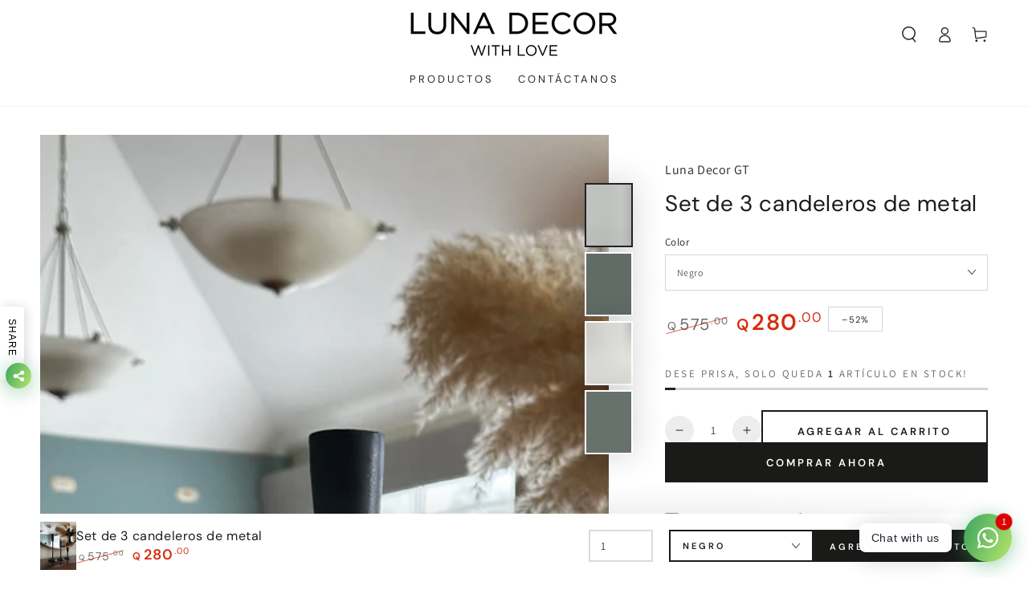

--- FILE ---
content_type: text/html; charset=utf-8
request_url: https://www.lunadecorgt.com/collections/candeleros/products/set-de-3-candeleros-de-metal
body_size: 27646
content:
<!doctype html>
<html class="no-js" lang="es">
  <head>
    <meta charset="utf-8">
    <meta http-equiv="X-UA-Compatible" content="IE=edge">
    <meta name="viewport" content="width=device-width,initial-scale=1">
    <meta name="theme-color" content="">
    <link rel="canonical" href="https://www.lunadecorgt.com/products/set-de-3-candeleros-de-metal">
    <link rel="preconnect" href="https://cdn.shopify.com" crossorigin><link rel="icon" type="image/png" href="//www.lunadecorgt.com/cdn/shop/files/luna_1.png?crop=center&height=32&v=1650587465&width=32"><link rel="preconnect" href="https://fonts.shopifycdn.com" crossorigin><title>
      Set de 3 candeleros de metal
 &ndash; Luna Decor GT</title><meta name="description" content="grande 25.5 alto mediano 19 alto pequeño 12 alto ">

<meta property="og:site_name" content="Luna Decor GT">
<meta property="og:url" content="https://www.lunadecorgt.com/products/set-de-3-candeleros-de-metal">
<meta property="og:title" content="Set de 3 candeleros de metal">
<meta property="og:type" content="product">
<meta property="og:description" content="grande 25.5 alto mediano 19 alto pequeño 12 alto "><meta property="og:image" content="http://www.lunadecorgt.com/cdn/shop/files/CFF9767D-3362-4048-9A54-8F9573C8F47C.jpg?v=1751999265">
  <meta property="og:image:secure_url" content="https://www.lunadecorgt.com/cdn/shop/files/CFF9767D-3362-4048-9A54-8F9573C8F47C.jpg?v=1751999265">
  <meta property="og:image:width" content="3024">
  <meta property="og:image:height" content="4032"><meta property="og:price:amount" content="280.00">
  <meta property="og:price:currency" content="GTQ"><meta name="twitter:card" content="summary_large_image">
<meta name="twitter:title" content="Set de 3 candeleros de metal">
<meta name="twitter:description" content="grande 25.5 alto mediano 19 alto pequeño 12 alto ">


    <script src="//www.lunadecorgt.com/cdn/shop/t/5/assets/vendor-v3.js" defer="defer"></script>
    <script src="//www.lunadecorgt.com/cdn/shop/t/5/assets/global.js?v=22168367511468541471650900759" defer="defer"></script>

    <script>window.performance && window.performance.mark && window.performance.mark('shopify.content_for_header.start');</script><meta name="facebook-domain-verification" content="2luqrr4uqw84qql4g27blp6z5uar2c">
<meta name="google-site-verification" content="-RU80Fe701omMciyqmwJOew0Li__fZs_hhaHYTPJujQ">
<meta name="facebook-domain-verification" content="g25miu8ffyr4nxxlm9tl0ksuc4mv7m">
<meta id="shopify-digital-wallet" name="shopify-digital-wallet" content="/60104114375/digital_wallets/dialog">
<link rel="alternate" type="application/json+oembed" href="https://www.lunadecorgt.com/products/set-de-3-candeleros-de-metal.oembed">
<script async="async" src="/checkouts/internal/preloads.js?locale=es-GT"></script>
<script id="shopify-features" type="application/json">{"accessToken":"14951c70b65a2fc464388b35e8050228","betas":["rich-media-storefront-analytics"],"domain":"www.lunadecorgt.com","predictiveSearch":true,"shopId":60104114375,"locale":"es"}</script>
<script>var Shopify = Shopify || {};
Shopify.shop = "luna-decor-gtm.myshopify.com";
Shopify.locale = "es";
Shopify.currency = {"active":"GTQ","rate":"1.0"};
Shopify.country = "GT";
Shopify.theme = {"name":"Be Yours","id":129790148807,"schema_name":"Be Yours","schema_version":"4.0.1","theme_store_id":1399,"role":"main"};
Shopify.theme.handle = "null";
Shopify.theme.style = {"id":null,"handle":null};
Shopify.cdnHost = "www.lunadecorgt.com/cdn";
Shopify.routes = Shopify.routes || {};
Shopify.routes.root = "/";</script>
<script type="module">!function(o){(o.Shopify=o.Shopify||{}).modules=!0}(window);</script>
<script>!function(o){function n(){var o=[];function n(){o.push(Array.prototype.slice.apply(arguments))}return n.q=o,n}var t=o.Shopify=o.Shopify||{};t.loadFeatures=n(),t.autoloadFeatures=n()}(window);</script>
<script id="shop-js-analytics" type="application/json">{"pageType":"product"}</script>
<script defer="defer" async type="module" src="//www.lunadecorgt.com/cdn/shopifycloud/shop-js/modules/v2/client.init-shop-cart-sync_BFpxDrjM.es.esm.js"></script>
<script defer="defer" async type="module" src="//www.lunadecorgt.com/cdn/shopifycloud/shop-js/modules/v2/chunk.common_CnP21gUX.esm.js"></script>
<script defer="defer" async type="module" src="//www.lunadecorgt.com/cdn/shopifycloud/shop-js/modules/v2/chunk.modal_D61HrJrg.esm.js"></script>
<script type="module">
  await import("//www.lunadecorgt.com/cdn/shopifycloud/shop-js/modules/v2/client.init-shop-cart-sync_BFpxDrjM.es.esm.js");
await import("//www.lunadecorgt.com/cdn/shopifycloud/shop-js/modules/v2/chunk.common_CnP21gUX.esm.js");
await import("//www.lunadecorgt.com/cdn/shopifycloud/shop-js/modules/v2/chunk.modal_D61HrJrg.esm.js");

  window.Shopify.SignInWithShop?.initShopCartSync?.({"fedCMEnabled":true,"windoidEnabled":true});

</script>
<script>(function() {
  var isLoaded = false;
  function asyncLoad() {
    if (isLoaded) return;
    isLoaded = true;
    var urls = ["https:\/\/cdn.shopify.com\/s\/files\/1\/0184\/4255\/1360\/files\/whatsapp.v5.min.js?v=1649497564\u0026shop=luna-decor-gtm.myshopify.com","https:\/\/api.revy.io\/discounts.js?shop=luna-decor-gtm.myshopify.com","https:\/\/because-scripts.s3.us-east-2.amazonaws.com\/prod\/because-widget\/widget.js?shop=luna-decor-gtm.myshopify.com","https:\/\/static.2-b.io\/se\/2022\/09\/loader.61f6e8.js?shop=luna-decor-gtm.myshopify.com"];
    for (var i = 0; i < urls.length; i++) {
      var s = document.createElement('script');
      s.type = 'text/javascript';
      s.async = true;
      s.src = urls[i];
      var x = document.getElementsByTagName('script')[0];
      x.parentNode.insertBefore(s, x);
    }
  };
  if(window.attachEvent) {
    window.attachEvent('onload', asyncLoad);
  } else {
    window.addEventListener('load', asyncLoad, false);
  }
})();</script>
<script id="__st">var __st={"a":60104114375,"offset":-21600,"reqid":"9bd10f6f-42dd-464e-94c5-30e14fa42a1d-1770153145","pageurl":"www.lunadecorgt.com\/collections\/candeleros\/products\/set-de-3-candeleros-de-metal","u":"24882a4b142d","p":"product","rtyp":"product","rid":7738306396359};</script>
<script>window.ShopifyPaypalV4VisibilityTracking = true;</script>
<script id="captcha-bootstrap">!function(){'use strict';const t='contact',e='account',n='new_comment',o=[[t,t],['blogs',n],['comments',n],[t,'customer']],c=[[e,'customer_login'],[e,'guest_login'],[e,'recover_customer_password'],[e,'create_customer']],r=t=>t.map((([t,e])=>`form[action*='/${t}']:not([data-nocaptcha='true']) input[name='form_type'][value='${e}']`)).join(','),a=t=>()=>t?[...document.querySelectorAll(t)].map((t=>t.form)):[];function s(){const t=[...o],e=r(t);return a(e)}const i='password',u='form_key',d=['recaptcha-v3-token','g-recaptcha-response','h-captcha-response',i],f=()=>{try{return window.sessionStorage}catch{return}},m='__shopify_v',_=t=>t.elements[u];function p(t,e,n=!1){try{const o=window.sessionStorage,c=JSON.parse(o.getItem(e)),{data:r}=function(t){const{data:e,action:n}=t;return t[m]||n?{data:e,action:n}:{data:t,action:n}}(c);for(const[e,n]of Object.entries(r))t.elements[e]&&(t.elements[e].value=n);n&&o.removeItem(e)}catch(o){console.error('form repopulation failed',{error:o})}}const l='form_type',E='cptcha';function T(t){t.dataset[E]=!0}const w=window,h=w.document,L='Shopify',v='ce_forms',y='captcha';let A=!1;((t,e)=>{const n=(g='f06e6c50-85a8-45c8-87d0-21a2b65856fe',I='https://cdn.shopify.com/shopifycloud/storefront-forms-hcaptcha/ce_storefront_forms_captcha_hcaptcha.v1.5.2.iife.js',D={infoText:'Protegido por hCaptcha',privacyText:'Privacidad',termsText:'Términos'},(t,e,n)=>{const o=w[L][v],c=o.bindForm;if(c)return c(t,g,e,D).then(n);var r;o.q.push([[t,g,e,D],n]),r=I,A||(h.body.append(Object.assign(h.createElement('script'),{id:'captcha-provider',async:!0,src:r})),A=!0)});var g,I,D;w[L]=w[L]||{},w[L][v]=w[L][v]||{},w[L][v].q=[],w[L][y]=w[L][y]||{},w[L][y].protect=function(t,e){n(t,void 0,e),T(t)},Object.freeze(w[L][y]),function(t,e,n,w,h,L){const[v,y,A,g]=function(t,e,n){const i=e?o:[],u=t?c:[],d=[...i,...u],f=r(d),m=r(i),_=r(d.filter((([t,e])=>n.includes(e))));return[a(f),a(m),a(_),s()]}(w,h,L),I=t=>{const e=t.target;return e instanceof HTMLFormElement?e:e&&e.form},D=t=>v().includes(t);t.addEventListener('submit',(t=>{const e=I(t);if(!e)return;const n=D(e)&&!e.dataset.hcaptchaBound&&!e.dataset.recaptchaBound,o=_(e),c=g().includes(e)&&(!o||!o.value);(n||c)&&t.preventDefault(),c&&!n&&(function(t){try{if(!f())return;!function(t){const e=f();if(!e)return;const n=_(t);if(!n)return;const o=n.value;o&&e.removeItem(o)}(t);const e=Array.from(Array(32),(()=>Math.random().toString(36)[2])).join('');!function(t,e){_(t)||t.append(Object.assign(document.createElement('input'),{type:'hidden',name:u})),t.elements[u].value=e}(t,e),function(t,e){const n=f();if(!n)return;const o=[...t.querySelectorAll(`input[type='${i}']`)].map((({name:t})=>t)),c=[...d,...o],r={};for(const[a,s]of new FormData(t).entries())c.includes(a)||(r[a]=s);n.setItem(e,JSON.stringify({[m]:1,action:t.action,data:r}))}(t,e)}catch(e){console.error('failed to persist form',e)}}(e),e.submit())}));const S=(t,e)=>{t&&!t.dataset[E]&&(n(t,e.some((e=>e===t))),T(t))};for(const o of['focusin','change'])t.addEventListener(o,(t=>{const e=I(t);D(e)&&S(e,y())}));const B=e.get('form_key'),M=e.get(l),P=B&&M;t.addEventListener('DOMContentLoaded',(()=>{const t=y();if(P)for(const e of t)e.elements[l].value===M&&p(e,B);[...new Set([...A(),...v().filter((t=>'true'===t.dataset.shopifyCaptcha))])].forEach((e=>S(e,t)))}))}(h,new URLSearchParams(w.location.search),n,t,e,['guest_login'])})(!0,!0)}();</script>
<script integrity="sha256-4kQ18oKyAcykRKYeNunJcIwy7WH5gtpwJnB7kiuLZ1E=" data-source-attribution="shopify.loadfeatures" defer="defer" src="//www.lunadecorgt.com/cdn/shopifycloud/storefront/assets/storefront/load_feature-a0a9edcb.js" crossorigin="anonymous"></script>
<script data-source-attribution="shopify.dynamic_checkout.dynamic.init">var Shopify=Shopify||{};Shopify.PaymentButton=Shopify.PaymentButton||{isStorefrontPortableWallets:!0,init:function(){window.Shopify.PaymentButton.init=function(){};var t=document.createElement("script");t.src="https://www.lunadecorgt.com/cdn/shopifycloud/portable-wallets/latest/portable-wallets.es.js",t.type="module",document.head.appendChild(t)}};
</script>
<script data-source-attribution="shopify.dynamic_checkout.buyer_consent">
  function portableWalletsHideBuyerConsent(e){var t=document.getElementById("shopify-buyer-consent"),n=document.getElementById("shopify-subscription-policy-button");t&&n&&(t.classList.add("hidden"),t.setAttribute("aria-hidden","true"),n.removeEventListener("click",e))}function portableWalletsShowBuyerConsent(e){var t=document.getElementById("shopify-buyer-consent"),n=document.getElementById("shopify-subscription-policy-button");t&&n&&(t.classList.remove("hidden"),t.removeAttribute("aria-hidden"),n.addEventListener("click",e))}window.Shopify?.PaymentButton&&(window.Shopify.PaymentButton.hideBuyerConsent=portableWalletsHideBuyerConsent,window.Shopify.PaymentButton.showBuyerConsent=portableWalletsShowBuyerConsent);
</script>
<script>
  function portableWalletsCleanup(e){e&&e.src&&console.error("Failed to load portable wallets script "+e.src);var t=document.querySelectorAll("shopify-accelerated-checkout .shopify-payment-button__skeleton, shopify-accelerated-checkout-cart .wallet-cart-button__skeleton"),e=document.getElementById("shopify-buyer-consent");for(let e=0;e<t.length;e++)t[e].remove();e&&e.remove()}function portableWalletsNotLoadedAsModule(e){e instanceof ErrorEvent&&"string"==typeof e.message&&e.message.includes("import.meta")&&"string"==typeof e.filename&&e.filename.includes("portable-wallets")&&(window.removeEventListener("error",portableWalletsNotLoadedAsModule),window.Shopify.PaymentButton.failedToLoad=e,"loading"===document.readyState?document.addEventListener("DOMContentLoaded",window.Shopify.PaymentButton.init):window.Shopify.PaymentButton.init())}window.addEventListener("error",portableWalletsNotLoadedAsModule);
</script>

<script type="module" src="https://www.lunadecorgt.com/cdn/shopifycloud/portable-wallets/latest/portable-wallets.es.js" onError="portableWalletsCleanup(this)" crossorigin="anonymous"></script>
<script nomodule>
  document.addEventListener("DOMContentLoaded", portableWalletsCleanup);
</script>

<link id="shopify-accelerated-checkout-styles" rel="stylesheet" media="screen" href="https://www.lunadecorgt.com/cdn/shopifycloud/portable-wallets/latest/accelerated-checkout-backwards-compat.css" crossorigin="anonymous">
<style id="shopify-accelerated-checkout-cart">
        #shopify-buyer-consent {
  margin-top: 1em;
  display: inline-block;
  width: 100%;
}

#shopify-buyer-consent.hidden {
  display: none;
}

#shopify-subscription-policy-button {
  background: none;
  border: none;
  padding: 0;
  text-decoration: underline;
  font-size: inherit;
  cursor: pointer;
}

#shopify-subscription-policy-button::before {
  box-shadow: none;
}

      </style>
<script id="sections-script" data-sections="main-product,product-recommendations,header,footer" defer="defer" src="//www.lunadecorgt.com/cdn/shop/t/5/compiled_assets/scripts.js?v=784"></script>
<script>window.performance && window.performance.mark && window.performance.mark('shopify.content_for_header.end');</script>

<style data-shopify>@font-face {
  font-family: Assistant;
  font-weight: 400;
  font-style: normal;
  font-display: swap;
  src: url("//www.lunadecorgt.com/cdn/fonts/assistant/assistant_n4.9120912a469cad1cc292572851508ca49d12e768.woff2") format("woff2"),
       url("//www.lunadecorgt.com/cdn/fonts/assistant/assistant_n4.6e9875ce64e0fefcd3f4446b7ec9036b3ddd2985.woff") format("woff");
}

  @font-face {
  font-family: Assistant;
  font-weight: 600;
  font-style: normal;
  font-display: swap;
  src: url("//www.lunadecorgt.com/cdn/fonts/assistant/assistant_n6.b2cbcfa81550fc99b5d970d0ef582eebcbac24e0.woff2") format("woff2"),
       url("//www.lunadecorgt.com/cdn/fonts/assistant/assistant_n6.5dced1e1f897f561a8304b6ef1c533d81fd1c6e0.woff") format("woff");
}

  
  
  @font-face {
  font-family: "DM Sans";
  font-weight: 400;
  font-style: normal;
  font-display: swap;
  src: url("//www.lunadecorgt.com/cdn/fonts/dm_sans/dmsans_n4.ec80bd4dd7e1a334c969c265873491ae56018d72.woff2") format("woff2"),
       url("//www.lunadecorgt.com/cdn/fonts/dm_sans/dmsans_n4.87bdd914d8a61247b911147ae68e754d695c58a6.woff") format("woff");
}

  @font-face {
  font-family: "DM Sans";
  font-weight: 600;
  font-style: normal;
  font-display: swap;
  src: url("//www.lunadecorgt.com/cdn/fonts/dm_sans/dmsans_n6.70a2453ea926d613c6a2f89af05180d14b3a7c96.woff2") format("woff2"),
       url("//www.lunadecorgt.com/cdn/fonts/dm_sans/dmsans_n6.355605667bef215872257574b57fc097044f7e20.woff") format("woff");
}


  :root {
    --be-yours-version: "4.0.1";
    --font-body-family: Assistant, sans-serif;
    --font-body-style: normal;
    --font-body-weight: 400;

    --font-heading-family: "DM Sans", sans-serif;
    --font-heading-style: normal;
    --font-heading-weight: 400;

    --font-body-scale: 1.0;
    --font-heading-scale: 1.0;

    --font-navigation-family: var(--font-heading-family);
    --font-navigation-size: 13px;
    --font-button-family: var(--font-heading-family);
    --font-button-baseline: 0.2rem;

    --color-base-text: 33, 35, 38;
    --color-base-background: 255, 255, 255;
    --color-base-solid-button-labels: 255, 255, 255;
    --color-base-outline-button-labels: 26, 27, 24;
    --color-base-accent: 26, 27, 24;
    --color-base-heading: 26, 27, 24;
    --color-border: 210, 213, 217;
    --color-placeholder: 243, 243, 243;
    --color-overlay: 33, 35, 38;
    --color-keyboard-focus: 1, 94, 204;
    --color-shadow: 168, 232, 226;
    --shadow-opacity: 1;

    --color-background-dark: 235, 235, 235;
    --color-price: #1a1b18;
    --color-sale-price: #d72c0d;
    --color-reviews: #ffb503;
    --color-critical: #d72c0d;
    --color-success: #008060;

    --payment-terms-background-color: #ffffff;
    --page-width: 140rem;
    --page-width-margin: 0rem;

    --card-color-scheme: var(--color-placeholder);
    --card-text-alignment: left;
    --card-image-padding: 0px;
    --card-border-width: 0px;
    --card-radius: 0px;
    --card-shadow-horizontal-offset: 0px;
    --card-shadow-vertical-offset: 0px;
    
    --button-radius: 0px;
    --button-border-width: 2px;
    --button-shadow-horizontal-offset: 0px;
    --button-shadow-vertical-offset: 0px;

    --spacing-sections-desktop: 0px;
    --spacing-sections-mobile: 0px;
  }

  *,
  *::before,
  *::after {
    box-sizing: inherit;
  }

  html {
    box-sizing: border-box;
    font-size: calc(var(--font-body-scale) * 62.5%);
    height: 100%;
  }

  body {
    min-height: 100%;
    margin: 0;
    font-size: 1.5rem;
    letter-spacing: 0.06rem;
    line-height: calc(1 + 0.8 / var(--font-body-scale));
    font-family: var(--font-body-family);
    font-style: var(--font-body-style);
    font-weight: var(--font-body-weight);
  }

  @media screen and (min-width: 750px) {
    body {
      font-size: 1.6rem;
    }
  }</style><link href="//www.lunadecorgt.com/cdn/shop/t/5/assets/base.css?v=8412155355848537711650572803" rel="stylesheet" type="text/css" media="all" /><link rel="preload" as="font" href="//www.lunadecorgt.com/cdn/fonts/assistant/assistant_n4.9120912a469cad1cc292572851508ca49d12e768.woff2" type="font/woff2" crossorigin><link rel="preload" as="font" href="//www.lunadecorgt.com/cdn/fonts/dm_sans/dmsans_n4.ec80bd4dd7e1a334c969c265873491ae56018d72.woff2" type="font/woff2" crossorigin><link rel="stylesheet" href="//www.lunadecorgt.com/cdn/shop/t/5/assets/component-predictive-search.css?v=28123359869412651451650572796" media="print" onload="this.media='all'"><link rel="stylesheet" href="//www.lunadecorgt.com/cdn/shop/t/5/assets/component-quick-view.css?v=183267180216000572671650572802" media="print" onload="this.media='all'"><script>document.documentElement.className = document.documentElement.className.replace('no-js', 'js');</script>
  <link rel="stylesheet" href="//www.lunadecorgt.com/cdn/shop/t/5/assets/seedgrow-whatsapp-style.css?v=98871650463428833311655362742">
  










<script src="https://cdn.shopify.com/extensions/019b0ca3-aa13-7aa2-a0b4-6cb667a1f6f7/essential-countdown-timer-55/assets/countdown_timer_essential_apps.min.js" type="text/javascript" defer="defer"></script>
<link href="https://monorail-edge.shopifysvc.com" rel="dns-prefetch">
<script>(function(){if ("sendBeacon" in navigator && "performance" in window) {try {var session_token_from_headers = performance.getEntriesByType('navigation')[0].serverTiming.find(x => x.name == '_s').description;} catch {var session_token_from_headers = undefined;}var session_cookie_matches = document.cookie.match(/_shopify_s=([^;]*)/);var session_token_from_cookie = session_cookie_matches && session_cookie_matches.length === 2 ? session_cookie_matches[1] : "";var session_token = session_token_from_headers || session_token_from_cookie || "";function handle_abandonment_event(e) {var entries = performance.getEntries().filter(function(entry) {return /monorail-edge.shopifysvc.com/.test(entry.name);});if (!window.abandonment_tracked && entries.length === 0) {window.abandonment_tracked = true;var currentMs = Date.now();var navigation_start = performance.timing.navigationStart;var payload = {shop_id: 60104114375,url: window.location.href,navigation_start,duration: currentMs - navigation_start,session_token,page_type: "product"};window.navigator.sendBeacon("https://monorail-edge.shopifysvc.com/v1/produce", JSON.stringify({schema_id: "online_store_buyer_site_abandonment/1.1",payload: payload,metadata: {event_created_at_ms: currentMs,event_sent_at_ms: currentMs}}));}}window.addEventListener('pagehide', handle_abandonment_event);}}());</script>
<script id="web-pixels-manager-setup">(function e(e,d,r,n,o){if(void 0===o&&(o={}),!Boolean(null===(a=null===(i=window.Shopify)||void 0===i?void 0:i.analytics)||void 0===a?void 0:a.replayQueue)){var i,a;window.Shopify=window.Shopify||{};var t=window.Shopify;t.analytics=t.analytics||{};var s=t.analytics;s.replayQueue=[],s.publish=function(e,d,r){return s.replayQueue.push([e,d,r]),!0};try{self.performance.mark("wpm:start")}catch(e){}var l=function(){var e={modern:/Edge?\/(1{2}[4-9]|1[2-9]\d|[2-9]\d{2}|\d{4,})\.\d+(\.\d+|)|Firefox\/(1{2}[4-9]|1[2-9]\d|[2-9]\d{2}|\d{4,})\.\d+(\.\d+|)|Chrom(ium|e)\/(9{2}|\d{3,})\.\d+(\.\d+|)|(Maci|X1{2}).+ Version\/(15\.\d+|(1[6-9]|[2-9]\d|\d{3,})\.\d+)([,.]\d+|)( \(\w+\)|)( Mobile\/\w+|) Safari\/|Chrome.+OPR\/(9{2}|\d{3,})\.\d+\.\d+|(CPU[ +]OS|iPhone[ +]OS|CPU[ +]iPhone|CPU IPhone OS|CPU iPad OS)[ +]+(15[._]\d+|(1[6-9]|[2-9]\d|\d{3,})[._]\d+)([._]\d+|)|Android:?[ /-](13[3-9]|1[4-9]\d|[2-9]\d{2}|\d{4,})(\.\d+|)(\.\d+|)|Android.+Firefox\/(13[5-9]|1[4-9]\d|[2-9]\d{2}|\d{4,})\.\d+(\.\d+|)|Android.+Chrom(ium|e)\/(13[3-9]|1[4-9]\d|[2-9]\d{2}|\d{4,})\.\d+(\.\d+|)|SamsungBrowser\/([2-9]\d|\d{3,})\.\d+/,legacy:/Edge?\/(1[6-9]|[2-9]\d|\d{3,})\.\d+(\.\d+|)|Firefox\/(5[4-9]|[6-9]\d|\d{3,})\.\d+(\.\d+|)|Chrom(ium|e)\/(5[1-9]|[6-9]\d|\d{3,})\.\d+(\.\d+|)([\d.]+$|.*Safari\/(?![\d.]+ Edge\/[\d.]+$))|(Maci|X1{2}).+ Version\/(10\.\d+|(1[1-9]|[2-9]\d|\d{3,})\.\d+)([,.]\d+|)( \(\w+\)|)( Mobile\/\w+|) Safari\/|Chrome.+OPR\/(3[89]|[4-9]\d|\d{3,})\.\d+\.\d+|(CPU[ +]OS|iPhone[ +]OS|CPU[ +]iPhone|CPU IPhone OS|CPU iPad OS)[ +]+(10[._]\d+|(1[1-9]|[2-9]\d|\d{3,})[._]\d+)([._]\d+|)|Android:?[ /-](13[3-9]|1[4-9]\d|[2-9]\d{2}|\d{4,})(\.\d+|)(\.\d+|)|Mobile Safari.+OPR\/([89]\d|\d{3,})\.\d+\.\d+|Android.+Firefox\/(13[5-9]|1[4-9]\d|[2-9]\d{2}|\d{4,})\.\d+(\.\d+|)|Android.+Chrom(ium|e)\/(13[3-9]|1[4-9]\d|[2-9]\d{2}|\d{4,})\.\d+(\.\d+|)|Android.+(UC? ?Browser|UCWEB|U3)[ /]?(15\.([5-9]|\d{2,})|(1[6-9]|[2-9]\d|\d{3,})\.\d+)\.\d+|SamsungBrowser\/(5\.\d+|([6-9]|\d{2,})\.\d+)|Android.+MQ{2}Browser\/(14(\.(9|\d{2,})|)|(1[5-9]|[2-9]\d|\d{3,})(\.\d+|))(\.\d+|)|K[Aa][Ii]OS\/(3\.\d+|([4-9]|\d{2,})\.\d+)(\.\d+|)/},d=e.modern,r=e.legacy,n=navigator.userAgent;return n.match(d)?"modern":n.match(r)?"legacy":"unknown"}(),u="modern"===l?"modern":"legacy",c=(null!=n?n:{modern:"",legacy:""})[u],f=function(e){return[e.baseUrl,"/wpm","/b",e.hashVersion,"modern"===e.buildTarget?"m":"l",".js"].join("")}({baseUrl:d,hashVersion:r,buildTarget:u}),m=function(e){var d=e.version,r=e.bundleTarget,n=e.surface,o=e.pageUrl,i=e.monorailEndpoint;return{emit:function(e){var a=e.status,t=e.errorMsg,s=(new Date).getTime(),l=JSON.stringify({metadata:{event_sent_at_ms:s},events:[{schema_id:"web_pixels_manager_load/3.1",payload:{version:d,bundle_target:r,page_url:o,status:a,surface:n,error_msg:t},metadata:{event_created_at_ms:s}}]});if(!i)return console&&console.warn&&console.warn("[Web Pixels Manager] No Monorail endpoint provided, skipping logging."),!1;try{return self.navigator.sendBeacon.bind(self.navigator)(i,l)}catch(e){}var u=new XMLHttpRequest;try{return u.open("POST",i,!0),u.setRequestHeader("Content-Type","text/plain"),u.send(l),!0}catch(e){return console&&console.warn&&console.warn("[Web Pixels Manager] Got an unhandled error while logging to Monorail."),!1}}}}({version:r,bundleTarget:l,surface:e.surface,pageUrl:self.location.href,monorailEndpoint:e.monorailEndpoint});try{o.browserTarget=l,function(e){var d=e.src,r=e.async,n=void 0===r||r,o=e.onload,i=e.onerror,a=e.sri,t=e.scriptDataAttributes,s=void 0===t?{}:t,l=document.createElement("script"),u=document.querySelector("head"),c=document.querySelector("body");if(l.async=n,l.src=d,a&&(l.integrity=a,l.crossOrigin="anonymous"),s)for(var f in s)if(Object.prototype.hasOwnProperty.call(s,f))try{l.dataset[f]=s[f]}catch(e){}if(o&&l.addEventListener("load",o),i&&l.addEventListener("error",i),u)u.appendChild(l);else{if(!c)throw new Error("Did not find a head or body element to append the script");c.appendChild(l)}}({src:f,async:!0,onload:function(){if(!function(){var e,d;return Boolean(null===(d=null===(e=window.Shopify)||void 0===e?void 0:e.analytics)||void 0===d?void 0:d.initialized)}()){var d=window.webPixelsManager.init(e)||void 0;if(d){var r=window.Shopify.analytics;r.replayQueue.forEach((function(e){var r=e[0],n=e[1],o=e[2];d.publishCustomEvent(r,n,o)})),r.replayQueue=[],r.publish=d.publishCustomEvent,r.visitor=d.visitor,r.initialized=!0}}},onerror:function(){return m.emit({status:"failed",errorMsg:"".concat(f," has failed to load")})},sri:function(e){var d=/^sha384-[A-Za-z0-9+/=]+$/;return"string"==typeof e&&d.test(e)}(c)?c:"",scriptDataAttributes:o}),m.emit({status:"loading"})}catch(e){m.emit({status:"failed",errorMsg:(null==e?void 0:e.message)||"Unknown error"})}}})({shopId: 60104114375,storefrontBaseUrl: "https://www.lunadecorgt.com",extensionsBaseUrl: "https://extensions.shopifycdn.com/cdn/shopifycloud/web-pixels-manager",monorailEndpoint: "https://monorail-edge.shopifysvc.com/unstable/produce_batch",surface: "storefront-renderer",enabledBetaFlags: ["2dca8a86"],webPixelsConfigList: [{"id":"113541319","configuration":"{\"pixel_id\":\"260998556068846\",\"pixel_type\":\"facebook_pixel\",\"metaapp_system_user_token\":\"-\"}","eventPayloadVersion":"v1","runtimeContext":"OPEN","scriptVersion":"ca16bc87fe92b6042fbaa3acc2fbdaa6","type":"APP","apiClientId":2329312,"privacyPurposes":["ANALYTICS","MARKETING","SALE_OF_DATA"],"dataSharingAdjustments":{"protectedCustomerApprovalScopes":["read_customer_address","read_customer_email","read_customer_name","read_customer_personal_data","read_customer_phone"]}},{"id":"shopify-app-pixel","configuration":"{}","eventPayloadVersion":"v1","runtimeContext":"STRICT","scriptVersion":"0450","apiClientId":"shopify-pixel","type":"APP","privacyPurposes":["ANALYTICS","MARKETING"]},{"id":"shopify-custom-pixel","eventPayloadVersion":"v1","runtimeContext":"LAX","scriptVersion":"0450","apiClientId":"shopify-pixel","type":"CUSTOM","privacyPurposes":["ANALYTICS","MARKETING"]}],isMerchantRequest: false,initData: {"shop":{"name":"Luna Decor GT","paymentSettings":{"currencyCode":"GTQ"},"myshopifyDomain":"luna-decor-gtm.myshopify.com","countryCode":"GT","storefrontUrl":"https:\/\/www.lunadecorgt.com"},"customer":null,"cart":null,"checkout":null,"productVariants":[{"price":{"amount":280.0,"currencyCode":"GTQ"},"product":{"title":"Set de 3 candeleros de metal","vendor":"Luna Decor GT","id":"7738306396359","untranslatedTitle":"Set de 3 candeleros de metal","url":"\/products\/set-de-3-candeleros-de-metal","type":"Candeleros"},"id":"43345437982919","image":{"src":"\/\/www.lunadecorgt.com\/cdn\/shop\/files\/CFF9767D-3362-4048-9A54-8F9573C8F47C.jpg?v=1751999265"},"sku":"","title":"Negro","untranslatedTitle":"Negro"}],"purchasingCompany":null},},"https://www.lunadecorgt.com/cdn","3918e4e0wbf3ac3cepc5707306mb02b36c6",{"modern":"","legacy":""},{"shopId":"60104114375","storefrontBaseUrl":"https:\/\/www.lunadecorgt.com","extensionBaseUrl":"https:\/\/extensions.shopifycdn.com\/cdn\/shopifycloud\/web-pixels-manager","surface":"storefront-renderer","enabledBetaFlags":"[\"2dca8a86\"]","isMerchantRequest":"false","hashVersion":"3918e4e0wbf3ac3cepc5707306mb02b36c6","publish":"custom","events":"[[\"page_viewed\",{}],[\"product_viewed\",{\"productVariant\":{\"price\":{\"amount\":280.0,\"currencyCode\":\"GTQ\"},\"product\":{\"title\":\"Set de 3 candeleros de metal\",\"vendor\":\"Luna Decor GT\",\"id\":\"7738306396359\",\"untranslatedTitle\":\"Set de 3 candeleros de metal\",\"url\":\"\/products\/set-de-3-candeleros-de-metal\",\"type\":\"Candeleros\"},\"id\":\"43345437982919\",\"image\":{\"src\":\"\/\/www.lunadecorgt.com\/cdn\/shop\/files\/CFF9767D-3362-4048-9A54-8F9573C8F47C.jpg?v=1751999265\"},\"sku\":\"\",\"title\":\"Negro\",\"untranslatedTitle\":\"Negro\"}}]]"});</script><script>
  window.ShopifyAnalytics = window.ShopifyAnalytics || {};
  window.ShopifyAnalytics.meta = window.ShopifyAnalytics.meta || {};
  window.ShopifyAnalytics.meta.currency = 'GTQ';
  var meta = {"product":{"id":7738306396359,"gid":"gid:\/\/shopify\/Product\/7738306396359","vendor":"Luna Decor GT","type":"Candeleros","handle":"set-de-3-candeleros-de-metal","variants":[{"id":43345437982919,"price":28000,"name":"Set de 3 candeleros de metal - Negro","public_title":"Negro","sku":""}],"remote":false},"page":{"pageType":"product","resourceType":"product","resourceId":7738306396359,"requestId":"9bd10f6f-42dd-464e-94c5-30e14fa42a1d-1770153145"}};
  for (var attr in meta) {
    window.ShopifyAnalytics.meta[attr] = meta[attr];
  }
</script>
<script class="analytics">
  (function () {
    var customDocumentWrite = function(content) {
      var jquery = null;

      if (window.jQuery) {
        jquery = window.jQuery;
      } else if (window.Checkout && window.Checkout.$) {
        jquery = window.Checkout.$;
      }

      if (jquery) {
        jquery('body').append(content);
      }
    };

    var hasLoggedConversion = function(token) {
      if (token) {
        return document.cookie.indexOf('loggedConversion=' + token) !== -1;
      }
      return false;
    }

    var setCookieIfConversion = function(token) {
      if (token) {
        var twoMonthsFromNow = new Date(Date.now());
        twoMonthsFromNow.setMonth(twoMonthsFromNow.getMonth() + 2);

        document.cookie = 'loggedConversion=' + token + '; expires=' + twoMonthsFromNow;
      }
    }

    var trekkie = window.ShopifyAnalytics.lib = window.trekkie = window.trekkie || [];
    if (trekkie.integrations) {
      return;
    }
    trekkie.methods = [
      'identify',
      'page',
      'ready',
      'track',
      'trackForm',
      'trackLink'
    ];
    trekkie.factory = function(method) {
      return function() {
        var args = Array.prototype.slice.call(arguments);
        args.unshift(method);
        trekkie.push(args);
        return trekkie;
      };
    };
    for (var i = 0; i < trekkie.methods.length; i++) {
      var key = trekkie.methods[i];
      trekkie[key] = trekkie.factory(key);
    }
    trekkie.load = function(config) {
      trekkie.config = config || {};
      trekkie.config.initialDocumentCookie = document.cookie;
      var first = document.getElementsByTagName('script')[0];
      var script = document.createElement('script');
      script.type = 'text/javascript';
      script.onerror = function(e) {
        var scriptFallback = document.createElement('script');
        scriptFallback.type = 'text/javascript';
        scriptFallback.onerror = function(error) {
                var Monorail = {
      produce: function produce(monorailDomain, schemaId, payload) {
        var currentMs = new Date().getTime();
        var event = {
          schema_id: schemaId,
          payload: payload,
          metadata: {
            event_created_at_ms: currentMs,
            event_sent_at_ms: currentMs
          }
        };
        return Monorail.sendRequest("https://" + monorailDomain + "/v1/produce", JSON.stringify(event));
      },
      sendRequest: function sendRequest(endpointUrl, payload) {
        // Try the sendBeacon API
        if (window && window.navigator && typeof window.navigator.sendBeacon === 'function' && typeof window.Blob === 'function' && !Monorail.isIos12()) {
          var blobData = new window.Blob([payload], {
            type: 'text/plain'
          });

          if (window.navigator.sendBeacon(endpointUrl, blobData)) {
            return true;
          } // sendBeacon was not successful

        } // XHR beacon

        var xhr = new XMLHttpRequest();

        try {
          xhr.open('POST', endpointUrl);
          xhr.setRequestHeader('Content-Type', 'text/plain');
          xhr.send(payload);
        } catch (e) {
          console.log(e);
        }

        return false;
      },
      isIos12: function isIos12() {
        return window.navigator.userAgent.lastIndexOf('iPhone; CPU iPhone OS 12_') !== -1 || window.navigator.userAgent.lastIndexOf('iPad; CPU OS 12_') !== -1;
      }
    };
    Monorail.produce('monorail-edge.shopifysvc.com',
      'trekkie_storefront_load_errors/1.1',
      {shop_id: 60104114375,
      theme_id: 129790148807,
      app_name: "storefront",
      context_url: window.location.href,
      source_url: "//www.lunadecorgt.com/cdn/s/trekkie.storefront.b37867e0a413f1c9ade9179965a3871208e6387b.min.js"});

        };
        scriptFallback.async = true;
        scriptFallback.src = '//www.lunadecorgt.com/cdn/s/trekkie.storefront.b37867e0a413f1c9ade9179965a3871208e6387b.min.js';
        first.parentNode.insertBefore(scriptFallback, first);
      };
      script.async = true;
      script.src = '//www.lunadecorgt.com/cdn/s/trekkie.storefront.b37867e0a413f1c9ade9179965a3871208e6387b.min.js';
      first.parentNode.insertBefore(script, first);
    };
    trekkie.load(
      {"Trekkie":{"appName":"storefront","development":false,"defaultAttributes":{"shopId":60104114375,"isMerchantRequest":null,"themeId":129790148807,"themeCityHash":"9424885596743375140","contentLanguage":"es","currency":"GTQ","eventMetadataId":"759a6a49-d204-4f4b-b577-fbbc25b069b1"},"isServerSideCookieWritingEnabled":true,"monorailRegion":"shop_domain","enabledBetaFlags":["65f19447","b5387b81"]},"Session Attribution":{},"S2S":{"facebookCapiEnabled":true,"source":"trekkie-storefront-renderer","apiClientId":580111}}
    );

    var loaded = false;
    trekkie.ready(function() {
      if (loaded) return;
      loaded = true;

      window.ShopifyAnalytics.lib = window.trekkie;

      var originalDocumentWrite = document.write;
      document.write = customDocumentWrite;
      try { window.ShopifyAnalytics.merchantGoogleAnalytics.call(this); } catch(error) {};
      document.write = originalDocumentWrite;

      window.ShopifyAnalytics.lib.page(null,{"pageType":"product","resourceType":"product","resourceId":7738306396359,"requestId":"9bd10f6f-42dd-464e-94c5-30e14fa42a1d-1770153145","shopifyEmitted":true});

      var match = window.location.pathname.match(/checkouts\/(.+)\/(thank_you|post_purchase)/)
      var token = match? match[1]: undefined;
      if (!hasLoggedConversion(token)) {
        setCookieIfConversion(token);
        window.ShopifyAnalytics.lib.track("Viewed Product",{"currency":"GTQ","variantId":43345437982919,"productId":7738306396359,"productGid":"gid:\/\/shopify\/Product\/7738306396359","name":"Set de 3 candeleros de metal - Negro","price":"280.00","sku":"","brand":"Luna Decor GT","variant":"Negro","category":"Candeleros","nonInteraction":true,"remote":false},undefined,undefined,{"shopifyEmitted":true});
      window.ShopifyAnalytics.lib.track("monorail:\/\/trekkie_storefront_viewed_product\/1.1",{"currency":"GTQ","variantId":43345437982919,"productId":7738306396359,"productGid":"gid:\/\/shopify\/Product\/7738306396359","name":"Set de 3 candeleros de metal - Negro","price":"280.00","sku":"","brand":"Luna Decor GT","variant":"Negro","category":"Candeleros","nonInteraction":true,"remote":false,"referer":"https:\/\/www.lunadecorgt.com\/collections\/candeleros\/products\/set-de-3-candeleros-de-metal"});
      }
    });


        var eventsListenerScript = document.createElement('script');
        eventsListenerScript.async = true;
        eventsListenerScript.src = "//www.lunadecorgt.com/cdn/shopifycloud/storefront/assets/shop_events_listener-3da45d37.js";
        document.getElementsByTagName('head')[0].appendChild(eventsListenerScript);

})();</script>
<script
  defer
  src="https://www.lunadecorgt.com/cdn/shopifycloud/perf-kit/shopify-perf-kit-3.1.0.min.js"
  data-application="storefront-renderer"
  data-shop-id="60104114375"
  data-render-region="gcp-us-central1"
  data-page-type="product"
  data-theme-instance-id="129790148807"
  data-theme-name="Be Yours"
  data-theme-version="4.0.1"
  data-monorail-region="shop_domain"
  data-resource-timing-sampling-rate="10"
  data-shs="true"
  data-shs-beacon="true"
  data-shs-export-with-fetch="true"
  data-shs-logs-sample-rate="1"
  data-shs-beacon-endpoint="https://www.lunadecorgt.com/api/collect"
></script>
</head>

  <body class="template-product" data-lazy-image>
    <a class="skip-to-content-link button button--small visually-hidden" href="#MainContent">
      Ir al contenido
    </a>

    <style type="text/css">.no-js .transition-cover{display:none}.transition-cover{display:flex;align-items:center;justify-content:center;position:fixed;top:0;left:0;height:100vh;width:100vw;background-color:rgb(var(--color-background));z-index:1000;pointer-events:none;transition-property:opacity,visibility;transition-duration:var(--duration-default);transition-timing-function:ease}.loading-bar{width:13rem;height:.2rem;border-radius:.2rem;background-color:rgb(var(--color-background-dark));position:relative;overflow:hidden}.loading-bar::after{content:"";height:100%;width:6.8rem;position:absolute;transform:translate(-3.4rem);background-color:rgb(var(--color-base-text));border-radius:.2rem;animation:initial-loading 1.5s ease infinite}@keyframes initial-loading{0%{transform:translate(-3.4rem)}50%{transform:translate(9.6rem)}to{transform:translate(-3.4rem)}}.loaded .transition-cover{opacity:0;visibility:hidden}.unloading .transition-cover{opacity:1;visibility:visible}.unloading.loaded .loading-bar{display:none}</style>
  <div class="transition-cover">
    <span class="loading-bar"></span>
  </div>

    <div class="transition-body">
      <div id="shopify-section-announcement-bar" class="shopify-section">
</div>
      <div id="shopify-section-header" class="shopify-section"><style data-shopify>#shopify-section-header {--image-logo-height: 65px;--color-header-background: 255, 255, 255;
    --color-header-foreground: 40, 40, 40;
    --color-header-border: 210, 213, 217;
    --icon-weight: 1.3px;
  }header-drawer {
    justify-self: start;
    margin-inline-start: -1.2rem;
  }

  @media screen and (min-width: 990px) {
    header-drawer {
      display: none;
    }
  }

  .menu-drawer-container {
    display: flex;
    position: static;
  }

  .list-menu {
    list-style: none;
    padding: 0;
    margin: 0;
  }

  .list-menu--inline {
    display: inline-flex;
    flex-wrap: wrap;
    column-gap: 1.5rem;
  }

  .list-menu__item--link {
    text-decoration: none;
    padding-bottom: 1rem;
    padding-top: 1rem;
    line-height: calc(1 + 0.8 / var(--font-body-scale));
  }

  @media screen and (min-width: 750px) {
    .list-menu__item--link {
      padding-bottom: 0.5rem;
      padding-top: 0.5rem;
    }
  }</style><link rel="stylesheet" href="//www.lunadecorgt.com/cdn/shop/t/5/assets/component-sticky-header.css?v=141150667958166133001649343070" media="print" onload="this.media='all'">
<link rel="stylesheet" href="//www.lunadecorgt.com/cdn/shop/t/5/assets/component-list-menu.css?v=87770034126215965701649343081" media="print" onload="this.media='all'">
<link rel="stylesheet" href="//www.lunadecorgt.com/cdn/shop/t/5/assets/component-search.css?v=182113347349810747551649343063" media="print" onload="this.media='all'">
<link rel="stylesheet" href="//www.lunadecorgt.com/cdn/shop/t/5/assets/component-menu-dropdown.css?v=643009709161487471650572803" media="print" onload="this.media='all'">
<link rel="stylesheet" href="//www.lunadecorgt.com/cdn/shop/t/5/assets/component-menu-drawer.css?v=1325040313168437241649343067" media="print" onload="this.media='all'">
<link rel="stylesheet" href="//www.lunadecorgt.com/cdn/shop/t/5/assets/component-cart-drawer.css?v=143233664681078526011650572791" media="print" onload="this.media='all'"><link rel="stylesheet" href="//www.lunadecorgt.com/cdn/shop/t/5/assets/component-price.css?v=90392678860869897471649343066" media="print" onload="this.media='all'">
  <link rel="stylesheet" href="//www.lunadecorgt.com/cdn/shop/t/5/assets/component-loading-overlay.css?v=56586083558888306391649343103" media="print" onload="this.media='all'"><noscript><link href="//www.lunadecorgt.com/cdn/shop/t/5/assets/component-sticky-header.css?v=141150667958166133001649343070" rel="stylesheet" type="text/css" media="all" /></noscript>
<noscript><link href="//www.lunadecorgt.com/cdn/shop/t/5/assets/component-list-menu.css?v=87770034126215965701649343081" rel="stylesheet" type="text/css" media="all" /></noscript>
<noscript><link href="//www.lunadecorgt.com/cdn/shop/t/5/assets/component-search.css?v=182113347349810747551649343063" rel="stylesheet" type="text/css" media="all" /></noscript>
<noscript><link href="//www.lunadecorgt.com/cdn/shop/t/5/assets/component-menu-dropdown.css?v=643009709161487471650572803" rel="stylesheet" type="text/css" media="all" /></noscript>
<noscript><link href="//www.lunadecorgt.com/cdn/shop/t/5/assets/component-menu-drawer.css?v=1325040313168437241649343067" rel="stylesheet" type="text/css" media="all" /></noscript>
<noscript><link href="//www.lunadecorgt.com/cdn/shop/t/5/assets/component-cart-drawer.css?v=143233664681078526011650572791" rel="stylesheet" type="text/css" media="all" /></noscript>

<script src="//www.lunadecorgt.com/cdn/shop/t/5/assets/search-modal.js?v=164267904651882004741649343056" defer="defer"></script><script src="//www.lunadecorgt.com/cdn/shop/t/5/assets/cart-recommendations.js?v=79268977417882524161650572804" defer="defer"></script>
  <link rel="stylesheet" href="//www.lunadecorgt.com/cdn/shop/t/5/assets/component-cart-recommendations.css?v=107219912944514995461650572789" media="print" onload="this.media='all'"><sticky-header class="header-wrapper header-wrapper--border-bottom">
  <header class="header header--top-center page-width header--has-menu"><header-drawer>
        <details class="menu-drawer-container">
          <summary class="header__icon header__icon--menu focus-inset" aria-label="Menú">
            <span class="header__icon header__icon--summary">
              <svg xmlns="http://www.w3.org/2000/svg" aria-hidden="true" focusable="false" role="presentation" class="icon icon-hamburger" fill="none" viewBox="0 0 32 32">
      <path d="M0 26.667h32M0 16h26.98M0 5.333h32" stroke="currentColor"/>
    </svg>
              <svg xmlns="http://www.w3.org/2000/svg" aria-hidden="true" focusable="false" role="presentation" class="icon icon-close " fill="none" viewBox="0 0 12 12">
      <path d="M1 1L11 11" stroke="currentColor" stroke-linecap="round" fill="none"/>
      <path d="M11 1L1 11" stroke="currentColor" stroke-linecap="round" fill="none"/>
    </svg>
            </span>
          </summary>
          <div id="menu-drawer" class="menu-drawer motion-reduce" tabindex="-1">
            <div class="menu-drawer__inner-container">
              <div class="menu-drawer__navigation-container">
                <nav class="menu-drawer__navigation" data-animate data-animate-delay-1>
                  <ul class="menu-drawer__menu list-menu" role="list"><li><a href="/collections" class="menu-drawer__menu-item list-menu__itemfocus-inset">
                            Productos 
                          </a></li><li><a href="/pages/contactanos" class="menu-drawer__menu-item list-menu__itemfocus-inset">
                            Contáctanos
                          </a></li></ul>
                </nav>
                <div class="menu-drawer__utility-links" data-animate data-animate-delay-2><a href="https://shopify.com/60104114375/account?locale=es&region_country=GT" class="menu-drawer__account link link-with-icon focus-inset">
                      <svg xmlns="http://www.w3.org/2000/svg" aria-hidden="true" focusable="false" role="presentation" class="icon icon-account" fill="none" viewBox="0 0 14 18">
      <path d="M7.34497 10.0933C4.03126 10.0933 1.34497 12.611 1.34497 15.7169C1.34497 16.4934 1.97442 17.1228 2.75088 17.1228H11.9391C12.7155 17.1228 13.345 16.4934 13.345 15.7169C13.345 12.611 10.6587 10.0933 7.34497 10.0933Z" stroke="currentColor"/>
      <ellipse cx="7.34503" cy="5.02631" rx="3.63629" ry="3.51313" stroke="currentColor" stroke-linecap="square"/>
    </svg>
                      <span class="label">Iniciar sesión</span>
                    </a><ul class="list list-social list-unstyled" role="list"><li class="list-social__item">
  <a target="_blank" rel="noopener" href="https://www.facebook.com/lunadecorgt/?ref=pages_you_manage" class="list-social__link link link--text link-with-icon" aria-describedby="a11y-external-message">
    <svg aria-hidden="true" focusable="false" role="presentation" class="icon icon-facebook" viewBox="0 0 18 18">
      <path fill="currentColor" d="M16.42.61c.27 0 .5.1.69.28.19.2.28.42.28.7v15.44c0 .27-.1.5-.28.69a.94.94 0 01-.7.28h-4.39v-6.7h2.25l.31-2.65h-2.56v-1.7c0-.4.1-.72.28-.93.18-.2.5-.32 1-.32h1.37V3.35c-.6-.06-1.27-.1-2.01-.1-1.01 0-1.83.3-2.45.9-.62.6-.93 1.44-.93 2.53v1.97H7.04v2.65h2.24V18H.98c-.28 0-.5-.1-.7-.28a.94.94 0 01-.28-.7V1.59c0-.27.1-.5.28-.69a.94.94 0 01.7-.28h15.44z">
    </svg>
    <span class="visually-hidden">Facebook</span>
  </a>
</li><li class="list-social__item">
    <a target="_blank" rel="noopener" href="https://www.instagram.com/lunadecorgt/" class="list-social__link link link--text link-with-icon" aria-describedby="a11y-external-message">
      <svg aria-hidden="true" focusable="false" role="presentation" class="icon icon-instagram" viewBox="0 0 18 18">
        <path fill="currentColor" d="M8.77 1.58c2.34 0 2.62.01 3.54.05.86.04 1.32.18 1.63.3.41.17.7.35 1.01.66.3.3.5.6.65 1 .12.32.27.78.3 1.64.05.92.06 1.2.06 3.54s-.01 2.62-.05 3.54a4.79 4.79 0 01-.3 1.63c-.17.41-.35.7-.66 1.01-.3.3-.6.5-1.01.66-.31.12-.77.26-1.63.3-.92.04-1.2.05-3.54.05s-2.62 0-3.55-.05a4.79 4.79 0 01-1.62-.3c-.42-.16-.7-.35-1.01-.66-.31-.3-.5-.6-.66-1a4.87 4.87 0 01-.3-1.64c-.04-.92-.05-1.2-.05-3.54s0-2.62.05-3.54c.04-.86.18-1.32.3-1.63.16-.41.35-.7.66-1.01.3-.3.6-.5 1-.65.32-.12.78-.27 1.63-.3.93-.05 1.2-.06 3.55-.06zm0-1.58C6.39 0 6.09.01 5.15.05c-.93.04-1.57.2-2.13.4-.57.23-1.06.54-1.55 1.02C1 1.96.7 2.45.46 3.02c-.22.56-.37 1.2-.4 2.13C0 6.1 0 6.4 0 8.77s.01 2.68.05 3.61c.04.94.2 1.57.4 2.13.23.58.54 1.07 1.02 1.56.49.48.98.78 1.55 1.01.56.22 1.2.37 2.13.4.94.05 1.24.06 3.62.06 2.39 0 2.68-.01 3.62-.05.93-.04 1.57-.2 2.13-.41a4.27 4.27 0 001.55-1.01c.49-.49.79-.98 1.01-1.56.22-.55.37-1.19.41-2.13.04-.93.05-1.23.05-3.61 0-2.39 0-2.68-.05-3.62a6.47 6.47 0 00-.4-2.13 4.27 4.27 0 00-1.02-1.55A4.35 4.35 0 0014.52.46a6.43 6.43 0 00-2.13-.41A69 69 0 008.77 0z"/>
        <path fill="currentColor" d="M8.8 4a4.5 4.5 0 100 9 4.5 4.5 0 000-9zm0 7.43a2.92 2.92 0 110-5.85 2.92 2.92 0 010 5.85zM13.43 5a1.05 1.05 0 100-2.1 1.05 1.05 0 000 2.1z">
      </svg>
      <span class="visually-hidden">Instagram</span>
    </a>
  </li></ul>
                </div>
              </div>
            </div>
          </div>
        </details>
      </header-drawer><search-modal class="header__search">
        <details>
          <summary class="header__icon header__icon--summary header__icon--search focus-inset modal__toggle" aria-haspopup="dialog" aria-label="Buscar en nuestro sitio">
            <span><svg xmlns="http://www.w3.org/2000/svg" aria-hidden="true" focusable="false" role="presentation" class="icon icon-search modal__toggle-open" fill="none" viewBox="0 0 15 17">
      <circle cx="7.11113" cy="7.11113" r="6.56113" stroke="currentColor" fill="none"/>
      <path d="M11.078 12.3282L13.8878 16.0009" stroke="currentColor" stroke-linecap="round" fill="none"/>
    </svg><svg xmlns="http://www.w3.org/2000/svg" aria-hidden="true" focusable="false" role="presentation" class="icon icon-close modal__toggle-close" fill="none" viewBox="0 0 12 12">
      <path d="M1 1L11 11" stroke="currentColor" stroke-linecap="round" fill="none"/>
      <path d="M11 1L1 11" stroke="currentColor" stroke-linecap="round" fill="none"/>
    </svg></span>
          </summary>
          <div class="search-modal modal__content" role="dialog" aria-modal="true" aria-label="Buscar en nuestro sitio">
  <div class="page-width">
    <div class="search-modal__content" tabindex="-1"><predictive-search data-loading-text=" Cargando..." data-per-page="8"><form action="/search" method="get" role="search" class="search search-modal__form">
          <div class="field">
            <button type="submit" class="search__button focus-inset" aria-label="Buscar en nuestro sitio" tabindex="-1">
              <svg xmlns="http://www.w3.org/2000/svg" aria-hidden="true" focusable="false" role="presentation" class="icon icon-search " fill="none" viewBox="0 0 15 17">
      <circle cx="7.11113" cy="7.11113" r="6.56113" stroke="currentColor" fill="none"/>
      <path d="M11.078 12.3282L13.8878 16.0009" stroke="currentColor" stroke-linecap="round" fill="none"/>
    </svg>
            </button>
            <input
              id="Search-In-Modal"
              class="search__input field__input"
              type="search"
              name="q"
              value=""
              placeholder="Buscar"
                role="combobox"
                aria-expanded="false"
                aria-owns="predictive-search-results-list"
                aria-controls="predictive-search-results-list"
                aria-haspopup="listbox"
                aria-autocomplete="list"
                autocorrect="off"
                autocomplete="off"
                autocapitalize="off"
                spellcheck="false" 
              />
            <label class="visually-hidden" for="Search-In-Modal">Buscar en nuestro sitio</label>
            <input type="hidden" name="type" value="product,article,page,collection"/>
            <input type="hidden" name="options[prefix]" value="last"/><div class="predictive-search__loading-state">
                <svg xmlns="http://www.w3.org/2000/svg" aria-hidden="true" focusable="false" role="presentation" class="icon icon-spinner" fill="none" viewBox="0 0 66 66">
      <circle class="path" fill="none" stroke-width="6" cx="33" cy="33" r="30"/>
    </svg>
              </div><button type="button" class="search__button focus-inset" aria-label="Cerrar" tabindex="-1">
              <svg xmlns="http://www.w3.org/2000/svg" aria-hidden="true" focusable="false" role="presentation" class="icon icon-close " fill="none" viewBox="0 0 12 12">
      <path d="M1 1L11 11" stroke="currentColor" stroke-linecap="round" fill="none"/>
      <path d="M11 1L1 11" stroke="currentColor" stroke-linecap="round" fill="none"/>
    </svg>
            </button>
          </div><div class="predictive-search predictive-search--header" tabindex="-1" data-predictive-search></div>
            <span class="predictive-search-status visually-hidden" role="status" aria-hidden="true"></span></form></predictive-search></div>
  </div>

  <div class="modal-overlay"></div>
</div>

        </details>
      </search-modal><a href="/" class="header__heading-link focus-inset"><img srcset="//www.lunadecorgt.com/cdn/shop/files/6.png?height=65&v=1652997955 1x, //www.lunadecorgt.com/cdn/shop/files/6.png?height=130&v=1652997955 2x"
              src="//www.lunadecorgt.com/cdn/shop/files/6.png?height=65&v=1652997955"
              loading="lazy"
              width="3200"
              height="800"
              alt="Luna Decor GT"
              class="header__heading-logo"
            /></a><nav class="header__inline-menu">
  <ul class="list-menu list-menu--inline" role="list"><li><a href="/collections" class="header__menu-item header__menu-item--top list-menu__item focus-inset">
              <span class="label">Productos </span>
            </a></li><li><a href="/pages/contactanos" class="header__menu-item header__menu-item--top list-menu__item focus-inset">
              <span class="label">Contáctanos</span>
            </a></li></ul>
</nav>
<div class="header__icons">
      <search-modal class="header__search">
        <details>
          <summary class="header__icon header__icon--summary header__icon--search focus-inset modal__toggle" aria-haspopup="dialog" aria-label="Buscar en nuestro sitio">
            <span><svg xmlns="http://www.w3.org/2000/svg" aria-hidden="true" focusable="false" role="presentation" class="icon icon-search modal__toggle-open" fill="none" viewBox="0 0 15 17">
      <circle cx="7.11113" cy="7.11113" r="6.56113" stroke="currentColor" fill="none"/>
      <path d="M11.078 12.3282L13.8878 16.0009" stroke="currentColor" stroke-linecap="round" fill="none"/>
    </svg><svg xmlns="http://www.w3.org/2000/svg" aria-hidden="true" focusable="false" role="presentation" class="icon icon-close modal__toggle-close" fill="none" viewBox="0 0 12 12">
      <path d="M1 1L11 11" stroke="currentColor" stroke-linecap="round" fill="none"/>
      <path d="M11 1L1 11" stroke="currentColor" stroke-linecap="round" fill="none"/>
    </svg></span>
          </summary>
          <div class="search-modal modal__content" role="dialog" aria-modal="true" aria-label="Buscar en nuestro sitio">
  <div class="page-width">
    <div class="search-modal__content" tabindex="-1"><predictive-search data-loading-text=" Cargando..." data-per-page="8"><form action="/search" method="get" role="search" class="search search-modal__form">
          <div class="field">
            <button type="submit" class="search__button focus-inset" aria-label="Buscar en nuestro sitio" tabindex="-1">
              <svg xmlns="http://www.w3.org/2000/svg" aria-hidden="true" focusable="false" role="presentation" class="icon icon-search " fill="none" viewBox="0 0 15 17">
      <circle cx="7.11113" cy="7.11113" r="6.56113" stroke="currentColor" fill="none"/>
      <path d="M11.078 12.3282L13.8878 16.0009" stroke="currentColor" stroke-linecap="round" fill="none"/>
    </svg>
            </button>
            <input
              id="Search-In-Modal"
              class="search__input field__input"
              type="search"
              name="q"
              value=""
              placeholder="Buscar"
                role="combobox"
                aria-expanded="false"
                aria-owns="predictive-search-results-list"
                aria-controls="predictive-search-results-list"
                aria-haspopup="listbox"
                aria-autocomplete="list"
                autocorrect="off"
                autocomplete="off"
                autocapitalize="off"
                spellcheck="false" 
              />
            <label class="visually-hidden" for="Search-In-Modal">Buscar en nuestro sitio</label>
            <input type="hidden" name="type" value="product,article,page,collection"/>
            <input type="hidden" name="options[prefix]" value="last"/><div class="predictive-search__loading-state">
                <svg xmlns="http://www.w3.org/2000/svg" aria-hidden="true" focusable="false" role="presentation" class="icon icon-spinner" fill="none" viewBox="0 0 66 66">
      <circle class="path" fill="none" stroke-width="6" cx="33" cy="33" r="30"/>
    </svg>
              </div><button type="button" class="search__button focus-inset" aria-label="Cerrar" tabindex="-1">
              <svg xmlns="http://www.w3.org/2000/svg" aria-hidden="true" focusable="false" role="presentation" class="icon icon-close " fill="none" viewBox="0 0 12 12">
      <path d="M1 1L11 11" stroke="currentColor" stroke-linecap="round" fill="none"/>
      <path d="M11 1L1 11" stroke="currentColor" stroke-linecap="round" fill="none"/>
    </svg>
            </button>
          </div><div class="predictive-search predictive-search--header" tabindex="-1" data-predictive-search></div>
            <span class="predictive-search-status visually-hidden" role="status" aria-hidden="true"></span></form></predictive-search></div>
  </div>

  <div class="modal-overlay"></div>
</div>

        </details>
      </search-modal><a href="https://shopify.com/60104114375/account?locale=es&region_country=GT" class="header__icon header__icon--account focus-inset">
          <svg xmlns="http://www.w3.org/2000/svg" aria-hidden="true" focusable="false" role="presentation" class="icon icon-account" fill="none" viewBox="0 0 14 18">
      <path d="M7.34497 10.0933C4.03126 10.0933 1.34497 12.611 1.34497 15.7169C1.34497 16.4934 1.97442 17.1228 2.75088 17.1228H11.9391C12.7155 17.1228 13.345 16.4934 13.345 15.7169C13.345 12.611 10.6587 10.0933 7.34497 10.0933Z" stroke="currentColor"/>
      <ellipse cx="7.34503" cy="5.02631" rx="3.63629" ry="3.51313" stroke="currentColor" stroke-linecap="square"/>
    </svg>
          <span class="visually-hidden">Iniciar sesión</span>
        </a><cart-drawer>
          <details class="cart-drawer-container">
            <summary class="header__icon focus-inset">
              <span class="header__icon header__icon--summary header__icon--cart" id="cart-icon-bubble">
                <svg xmlns="http://www.w3.org/2000/svg" aria-hidden="true" focusable="false" role="presentation" class="icon icon-cart" fill="none" viewBox="0 0 18 19">
      <path d="M3.09333 5.87954L16.2853 5.87945V5.87945C16.3948 5.8795 16.4836 5.96831 16.4836 6.07785V11.4909C16.4836 11.974 16.1363 12.389 15.6603 12.4714C11.3279 13.2209 9.49656 13.2033 5.25251 13.9258C4.68216 14.0229 4.14294 13.6285 4.0774 13.0537C3.77443 10.3963 2.99795 3.58502 2.88887 2.62142C2.75288 1.42015 0.905376 1.51528 0.283581 1.51478" stroke="currentColor"/>
      <path d="M13.3143 16.8554C13.3143 17.6005 13.9183 18.2045 14.6634 18.2045C15.4085 18.2045 16.0125 17.6005 16.0125 16.8554C16.0125 16.1104 15.4085 15.5063 14.6634 15.5063C13.9183 15.5063 13.3143 16.1104 13.3143 16.8554Z" fill="currentColor"/>
      <path d="M3.72831 16.8554C3.72831 17.6005 4.33233 18.2045 5.07741 18.2045C5.8225 18.2045 6.42651 17.6005 6.42651 16.8554C6.42651 16.1104 5.8225 15.5063 5.07741 15.5063C4.33233 15.5063 3.72831 16.1104 3.72831 16.8554Z" fill="currentColor"/>
    </svg>
                <span class="visually-hidden">Carrito</span></span>
            </summary>
            <mini-cart class="cart-drawer focus-inset" id="mini-cart" data-url="?section_id=mini-cart">
              <div class="loading-overlay">
                <div class="loading-overlay__spinner">
                  <svg xmlns="http://www.w3.org/2000/svg" aria-hidden="true" focusable="false" role="presentation" class="icon icon-spinner" fill="none" viewBox="0 0 66 66">
      <circle class="path" fill="none" stroke-width="6" cx="33" cy="33" r="30"/>
    </svg>
                </div>
              </div>
            </mini-cart>
          </details>
          <noscript>
            <a href="/cart" class="header__icon header__icon--cart focus-inset">
              <svg xmlns="http://www.w3.org/2000/svg" aria-hidden="true" focusable="false" role="presentation" class="icon icon-cart" fill="none" viewBox="0 0 18 19">
      <path d="M3.09333 5.87954L16.2853 5.87945V5.87945C16.3948 5.8795 16.4836 5.96831 16.4836 6.07785V11.4909C16.4836 11.974 16.1363 12.389 15.6603 12.4714C11.3279 13.2209 9.49656 13.2033 5.25251 13.9258C4.68216 14.0229 4.14294 13.6285 4.0774 13.0537C3.77443 10.3963 2.99795 3.58502 2.88887 2.62142C2.75288 1.42015 0.905376 1.51528 0.283581 1.51478" stroke="currentColor"/>
      <path d="M13.3143 16.8554C13.3143 17.6005 13.9183 18.2045 14.6634 18.2045C15.4085 18.2045 16.0125 17.6005 16.0125 16.8554C16.0125 16.1104 15.4085 15.5063 14.6634 15.5063C13.9183 15.5063 13.3143 16.1104 13.3143 16.8554Z" fill="currentColor"/>
      <path d="M3.72831 16.8554C3.72831 17.6005 4.33233 18.2045 5.07741 18.2045C5.8225 18.2045 6.42651 17.6005 6.42651 16.8554C6.42651 16.1104 5.8225 15.5063 5.07741 15.5063C4.33233 15.5063 3.72831 16.1104 3.72831 16.8554Z" fill="currentColor"/>
    </svg>
              <span class="visually-hidden">Carrito</span></a>
          </noscript>
        </cart-drawer></div>
  </header>
</sticky-header>



<script type="application/ld+json">
  {
    "@context": "http://schema.org",
    "@type": "Organization",
    "name": "Luna Decor GT",
    
      "logo": "https:\/\/www.lunadecorgt.com\/cdn\/shop\/files\/6.png?v=1652997955\u0026width=3200",
    
    "sameAs": [
      "https:\/\/www.facebook.com\/lunadecorgt\/?ref=pages_you_manage",
      "",
      "",
      "https:\/\/www.instagram.com\/lunadecorgt\/",
      "",
      "",
      "",
      "",
      ""
    ],
    "url": "https:\/\/www.lunadecorgt.com"
  }
</script><script src="//www.lunadecorgt.com/cdn/shop/t/5/assets/cart.js?v=24322482475556711101650572791" defer="defer"></script>
<script src="//www.lunadecorgt.com/cdn/shop/t/5/assets/cart-drawer.js?v=38554879236352165091649343079" defer="defer"></script>


</div>

      <div class="transition-content">
        <main id="MainContent" class="content-for-layout focus-none shopify-section" role="main" tabindex="-1">
          <section id="shopify-section-template--15556655284423__empty-space" class="shopify-section section spacing-section"><style data-shopify>#shopify-section-template--15556655284423__empty-space {
    --spacing-section-desktop: 36px;
    --spacing-section-mobile: 0px;
  }</style>
</section><section id="shopify-section-template--15556655284423__main" class="shopify-section section">
<link href="//www.lunadecorgt.com/cdn/shop/t/5/assets/section-main-product.css?v=105194832348896304911650572788" rel="stylesheet" type="text/css" media="all" />
<link href="//www.lunadecorgt.com/cdn/shop/t/5/assets/component-accordion.css?v=50204120950327132001650572788" rel="stylesheet" type="text/css" media="all" />
<link href="//www.lunadecorgt.com/cdn/shop/t/5/assets/component-price.css?v=90392678860869897471649343066" rel="stylesheet" type="text/css" media="all" />
<link href="//www.lunadecorgt.com/cdn/shop/t/5/assets/component-rte.css?v=11464243993145207301649343094" rel="stylesheet" type="text/css" media="all" />
<link href="//www.lunadecorgt.com/cdn/shop/t/5/assets/component-slider.css?v=153070875547154468911649343071" rel="stylesheet" type="text/css" media="all" />
<link href="//www.lunadecorgt.com/cdn/shop/t/5/assets/component-rating.css?v=173409050425969898561649343088" rel="stylesheet" type="text/css" media="all" />

<link rel="stylesheet" href="//www.lunadecorgt.com/cdn/shop/t/5/assets/component-deferred-media.css?v=17808808663945790771649343087" media="print" onload="this.media='all'">
<link rel="stylesheet" href="//www.lunadecorgt.com/cdn/shop/t/5/assets/component-product-review.css?v=183397067030013118221650572793" media="print" onload="this.media='all'"><style data-shopify>.section-template--15556655284423__main-padding {
    padding-top: calc(0px * 0.75);
    padding-bottom: calc(36px  * 0.75);
  }

  @media screen and (min-width: 750px) {
    .section-template--15556655284423__main-padding {
      padding-top: 0px;
      padding-bottom: 36px;
    }
  }@media screen and (max-width: 749px) {
    #Slider-Gallery-template--15556655284423__main {
      --force-image-ratio-percent: 133.33333333333334%;
    }

    #Slider-Gallery-template--15556655284423__main .media-mobile--adapt_first {
      padding-bottom: 133.33333333333334%;
    }
  }

  @media screen and (min-width: 750px) {
    .product--thumbnail_slider #Slider-Gallery-template--15556655284423__main .media--adapt_first {
      padding-bottom: 133.33333333333334%;
    }
  }</style><section class="page-width section-template--15556655284423__main-padding">
  <div class="product product--large product--stacked grid grid--1-col grid--2-col-tablet">
    <product-recently-viewed data-product-id="7738306396359" class="hidden"></product-recently-viewed>
    <div class="grid__item product__media-wrapper">
      <span id="ProductImages"></span>
      <media-gallery id="MediaGallery-template--15556655284423__main" role="region" class="product__media-gallery" aria-label="Visor de galería" data-desktop-layout="stacked">
        <div id="GalleryStatus-template--15556655284423__main" class="visually-hidden" role="status"></div>
        <use-animate data-animate="zoom-fade">
          <product-gallery id="GalleryViewer-template--15556655284423__main" class="slider-mobile-gutter slider-mobile--overlay">
            <a class="skip-to-content-link button visually-hidden" href="#ProductInfo-template--15556655284423__main">
              Ir a la información del producto
            </a>
            <ul id="Slider-Gallery-template--15556655284423__main"
              class="product__media-list grid grid--1-col grid--1-col-tablet slider slider--mobile"
              role="list"
            ><li id="Slide-template--15556655284423__main-30350590017735"
                    class="product__media-item grid__item slider__slide is-active"
                    data-media-id="template--15556655284423__main-30350590017735"
                    data-media-position="1"
                    
                  >
                    


<noscript><div class="media-wrapper">
      <lazy-image class="product__media media media--adapt media-mobile--adapt_first" style="--image-ratio-percent: 133.33333333333334%;">
        <img
          srcset="//www.lunadecorgt.com/cdn/shop/files/CFF9767D-3362-4048-9A54-8F9573C8F47C.jpg?v=1751999265&width=375 375w,//www.lunadecorgt.com/cdn/shop/files/CFF9767D-3362-4048-9A54-8F9573C8F47C.jpg?v=1751999265&width=550 550w,//www.lunadecorgt.com/cdn/shop/files/CFF9767D-3362-4048-9A54-8F9573C8F47C.jpg?v=1751999265&width=750 750w,//www.lunadecorgt.com/cdn/shop/files/CFF9767D-3362-4048-9A54-8F9573C8F47C.jpg?v=1751999265&width=1100 1100w,//www.lunadecorgt.com/cdn/shop/files/CFF9767D-3362-4048-9A54-8F9573C8F47C.jpg?v=1751999265&width=1500 1500w,
            //www.lunadecorgt.com/cdn/shop/files/CFF9767D-3362-4048-9A54-8F9573C8F47C.jpg?v=1751999265 3024w"
          src="//www.lunadecorgt.com/cdn/shop/files/CFF9767D-3362-4048-9A54-8F9573C8F47C.jpg?v=1751999265&width=1500"
          sizes="(min-width: 1400px) 845px, (min-width: 990px) calc(65.0vw - 10rem), (min-width: 750px) calc((100vw - 11.5rem) / 2), calc(100vw - 4rem)"
          loading="lazy"
          width="1100"
          height="1467"
          alt=""
        />
      </lazy-image>
    </div></noscript>

<modal-opener class="product__modal-opener product__modal-opener--image no-js-hidden" data-modal="#ProductModal-template--15556655284423__main">
  <span class="product__media-icon motion-reduce" aria-hidden="true"><svg xmlns="http://www.w3.org/2000/svg" aria-hidden="true" focusable="false" role="presentation" class="icon icon-zoom" fill="none" viewBox="0 0 19 19">
      <path fill-rule="evenodd" clip-rule="evenodd" d="M4.66724 7.93978C4.66655 7.66364 4.88984 7.43922 5.16598 7.43853L10.6996 7.42464C10.9758 7.42395 11.2002 7.64724 11.2009 7.92339C11.2016 8.19953 10.9783 8.42395 10.7021 8.42464L5.16849 8.43852C4.89235 8.43922 4.66793 8.21592 4.66724 7.93978Z" fill="currentColor"/>
      <path fill-rule="evenodd" clip-rule="evenodd" d="M7.92576 4.66463C8.2019 4.66394 8.42632 4.88723 8.42702 5.16337L8.4409 10.697C8.44159 10.9732 8.2183 11.1976 7.94215 11.1983C7.66601 11.199 7.44159 10.9757 7.4409 10.6995L7.42702 5.16588C7.42633 4.88974 7.64962 4.66532 7.92576 4.66463Z" fill="currentColor"/>
      <path fill-rule="evenodd" clip-rule="evenodd" d="M12.8324 3.03011C10.1255 0.323296 5.73693 0.323296 3.03011 3.03011C0.323296 5.73693 0.323296 10.1256 3.03011 12.8324C5.73693 15.5392 10.1255 15.5392 12.8324 12.8324C15.5392 10.1256 15.5392 5.73693 12.8324 3.03011ZM2.32301 2.32301C5.42035 -0.774336 10.4421 -0.774336 13.5395 2.32301C16.6101 5.39361 16.6366 10.3556 13.619 13.4588L18.2473 18.0871C18.4426 18.2824 18.4426 18.599 18.2473 18.7943C18.0521 18.9895 17.7355 18.9895 17.5402 18.7943L12.8778 14.1318C9.76383 16.6223 5.20839 16.4249 2.32301 13.5395C-0.774335 10.4421 -0.774335 5.42035 2.32301 2.32301Z" fill="currentColor"/>
    </svg></span>

  <use-animate data-animate="fade-up" class="media-wrapper">
    <lazy-image class="product__media image-animate media media--adapt media-mobile--adapt_first" style="--image-ratio-percent: 133.33333333333334%;">
      <img
        srcset="//www.lunadecorgt.com/cdn/shop/files/CFF9767D-3362-4048-9A54-8F9573C8F47C.jpg?v=1751999265&width=375 375w,//www.lunadecorgt.com/cdn/shop/files/CFF9767D-3362-4048-9A54-8F9573C8F47C.jpg?v=1751999265&width=550 550w,//www.lunadecorgt.com/cdn/shop/files/CFF9767D-3362-4048-9A54-8F9573C8F47C.jpg?v=1751999265&width=750 750w,//www.lunadecorgt.com/cdn/shop/files/CFF9767D-3362-4048-9A54-8F9573C8F47C.jpg?v=1751999265&width=1100 1100w,//www.lunadecorgt.com/cdn/shop/files/CFF9767D-3362-4048-9A54-8F9573C8F47C.jpg?v=1751999265&width=1500 1500w,
          //www.lunadecorgt.com/cdn/shop/files/CFF9767D-3362-4048-9A54-8F9573C8F47C.jpg?v=1751999265 3024w"
        src="//www.lunadecorgt.com/cdn/shop/files/CFF9767D-3362-4048-9A54-8F9573C8F47C.jpg?v=1751999265&width=1500"
        sizes="(min-width: 1400px) 845px, (min-width: 990px) calc(65.0vw - 10rem), (min-width: 750px) calc((100vw - 11.5rem) / 2), calc(100vw - 4rem)"
        loading="lazy"
        width="1100"
        height="1467"
        alt=""
      />
    </lazy-image>
  </use-animate><button class="product__media-toggle" type="button" aria-haspopup="dialog" data-media-id="30350590017735">
      <span class="visually-hidden">Abrir medios 1 en modal
</span>
    </button></modal-opener>
                  </li><li id="Slide-template--15556655284423__main-30350589984967"
                    class="product__media-item grid__item slider__slide"
                    data-media-id="template--15556655284423__main-30350589984967"
                    data-media-position="2"
                    
                  >
                    


<noscript><div class="media-wrapper">
      <lazy-image class="product__media media media--adapt media-mobile--adapt_first" style="--image-ratio-percent: 133.33333333333334%;">
        <img
          srcset="//www.lunadecorgt.com/cdn/shop/files/3FC1F3D0-0D7D-4B66-853C-8F38C4DB05D9.jpg?v=1751999265&width=375 375w,//www.lunadecorgt.com/cdn/shop/files/3FC1F3D0-0D7D-4B66-853C-8F38C4DB05D9.jpg?v=1751999265&width=550 550w,//www.lunadecorgt.com/cdn/shop/files/3FC1F3D0-0D7D-4B66-853C-8F38C4DB05D9.jpg?v=1751999265&width=750 750w,//www.lunadecorgt.com/cdn/shop/files/3FC1F3D0-0D7D-4B66-853C-8F38C4DB05D9.jpg?v=1751999265&width=1100 1100w,//www.lunadecorgt.com/cdn/shop/files/3FC1F3D0-0D7D-4B66-853C-8F38C4DB05D9.jpg?v=1751999265&width=1500 1500w,
            //www.lunadecorgt.com/cdn/shop/files/3FC1F3D0-0D7D-4B66-853C-8F38C4DB05D9.jpg?v=1751999265 3024w"
          src="//www.lunadecorgt.com/cdn/shop/files/3FC1F3D0-0D7D-4B66-853C-8F38C4DB05D9.jpg?v=1751999265&width=1500"
          sizes="(min-width: 1400px) 845px, (min-width: 990px) calc(65.0vw - 10rem), (min-width: 750px) calc((100vw - 11.5rem) / 2), calc(100vw - 4rem)"
          loading="lazy"
          width="1100"
          height="1467"
          alt=""
        />
      </lazy-image>
    </div></noscript>

<modal-opener class="product__modal-opener product__modal-opener--image no-js-hidden" data-modal="#ProductModal-template--15556655284423__main">
  <span class="product__media-icon motion-reduce" aria-hidden="true"><svg xmlns="http://www.w3.org/2000/svg" aria-hidden="true" focusable="false" role="presentation" class="icon icon-zoom" fill="none" viewBox="0 0 19 19">
      <path fill-rule="evenodd" clip-rule="evenodd" d="M4.66724 7.93978C4.66655 7.66364 4.88984 7.43922 5.16598 7.43853L10.6996 7.42464C10.9758 7.42395 11.2002 7.64724 11.2009 7.92339C11.2016 8.19953 10.9783 8.42395 10.7021 8.42464L5.16849 8.43852C4.89235 8.43922 4.66793 8.21592 4.66724 7.93978Z" fill="currentColor"/>
      <path fill-rule="evenodd" clip-rule="evenodd" d="M7.92576 4.66463C8.2019 4.66394 8.42632 4.88723 8.42702 5.16337L8.4409 10.697C8.44159 10.9732 8.2183 11.1976 7.94215 11.1983C7.66601 11.199 7.44159 10.9757 7.4409 10.6995L7.42702 5.16588C7.42633 4.88974 7.64962 4.66532 7.92576 4.66463Z" fill="currentColor"/>
      <path fill-rule="evenodd" clip-rule="evenodd" d="M12.8324 3.03011C10.1255 0.323296 5.73693 0.323296 3.03011 3.03011C0.323296 5.73693 0.323296 10.1256 3.03011 12.8324C5.73693 15.5392 10.1255 15.5392 12.8324 12.8324C15.5392 10.1256 15.5392 5.73693 12.8324 3.03011ZM2.32301 2.32301C5.42035 -0.774336 10.4421 -0.774336 13.5395 2.32301C16.6101 5.39361 16.6366 10.3556 13.619 13.4588L18.2473 18.0871C18.4426 18.2824 18.4426 18.599 18.2473 18.7943C18.0521 18.9895 17.7355 18.9895 17.5402 18.7943L12.8778 14.1318C9.76383 16.6223 5.20839 16.4249 2.32301 13.5395C-0.774335 10.4421 -0.774335 5.42035 2.32301 2.32301Z" fill="currentColor"/>
    </svg></span>

  <use-animate data-animate="fade-up" class="media-wrapper">
    <lazy-image class="product__media image-animate media media--adapt media-mobile--adapt_first" style="--image-ratio-percent: 133.33333333333334%;">
      <img
        srcset="//www.lunadecorgt.com/cdn/shop/files/3FC1F3D0-0D7D-4B66-853C-8F38C4DB05D9.jpg?v=1751999265&width=375 375w,//www.lunadecorgt.com/cdn/shop/files/3FC1F3D0-0D7D-4B66-853C-8F38C4DB05D9.jpg?v=1751999265&width=550 550w,//www.lunadecorgt.com/cdn/shop/files/3FC1F3D0-0D7D-4B66-853C-8F38C4DB05D9.jpg?v=1751999265&width=750 750w,//www.lunadecorgt.com/cdn/shop/files/3FC1F3D0-0D7D-4B66-853C-8F38C4DB05D9.jpg?v=1751999265&width=1100 1100w,//www.lunadecorgt.com/cdn/shop/files/3FC1F3D0-0D7D-4B66-853C-8F38C4DB05D9.jpg?v=1751999265&width=1500 1500w,
          //www.lunadecorgt.com/cdn/shop/files/3FC1F3D0-0D7D-4B66-853C-8F38C4DB05D9.jpg?v=1751999265 3024w"
        src="//www.lunadecorgt.com/cdn/shop/files/3FC1F3D0-0D7D-4B66-853C-8F38C4DB05D9.jpg?v=1751999265&width=1500"
        sizes="(min-width: 1400px) 845px, (min-width: 990px) calc(65.0vw - 10rem), (min-width: 750px) calc((100vw - 11.5rem) / 2), calc(100vw - 4rem)"
        loading="lazy"
        width="1100"
        height="1467"
        alt=""
      />
    </lazy-image>
  </use-animate><button class="product__media-toggle" type="button" aria-haspopup="dialog" data-media-id="30350589984967">
      <span class="visually-hidden">Abrir medios 2 en modal
</span>
    </button></modal-opener>
                  </li><li id="Slide-template--15556655284423__main-30350590116039"
                    class="product__media-item grid__item slider__slide"
                    data-media-id="template--15556655284423__main-30350590116039"
                    data-media-position="3"
                    
                  >
                    


<noscript><div class="media-wrapper">
      <lazy-image class="product__media media media--adapt media-mobile--adapt_first" style="--image-ratio-percent: 133.33333333333334%;">
        <img
          srcset="//www.lunadecorgt.com/cdn/shop/files/0C0BD2F9-2A1A-4BCB-9D12-472870A85D36.jpg?v=1693917983&width=375 375w,//www.lunadecorgt.com/cdn/shop/files/0C0BD2F9-2A1A-4BCB-9D12-472870A85D36.jpg?v=1693917983&width=550 550w,//www.lunadecorgt.com/cdn/shop/files/0C0BD2F9-2A1A-4BCB-9D12-472870A85D36.jpg?v=1693917983&width=750 750w,//www.lunadecorgt.com/cdn/shop/files/0C0BD2F9-2A1A-4BCB-9D12-472870A85D36.jpg?v=1693917983&width=1100 1100w,//www.lunadecorgt.com/cdn/shop/files/0C0BD2F9-2A1A-4BCB-9D12-472870A85D36.jpg?v=1693917983&width=1500 1500w,
            //www.lunadecorgt.com/cdn/shop/files/0C0BD2F9-2A1A-4BCB-9D12-472870A85D36.jpg?v=1693917983 3024w"
          src="//www.lunadecorgt.com/cdn/shop/files/0C0BD2F9-2A1A-4BCB-9D12-472870A85D36.jpg?v=1693917983&width=1500"
          sizes="(min-width: 1400px) 845px, (min-width: 990px) calc(65.0vw - 10rem), (min-width: 750px) calc((100vw - 11.5rem) / 2), calc(100vw - 4rem)"
          loading="lazy"
          width="1100"
          height="1467"
          alt=""
        />
      </lazy-image>
    </div></noscript>

<modal-opener class="product__modal-opener product__modal-opener--image no-js-hidden" data-modal="#ProductModal-template--15556655284423__main">
  <span class="product__media-icon motion-reduce" aria-hidden="true"><svg xmlns="http://www.w3.org/2000/svg" aria-hidden="true" focusable="false" role="presentation" class="icon icon-zoom" fill="none" viewBox="0 0 19 19">
      <path fill-rule="evenodd" clip-rule="evenodd" d="M4.66724 7.93978C4.66655 7.66364 4.88984 7.43922 5.16598 7.43853L10.6996 7.42464C10.9758 7.42395 11.2002 7.64724 11.2009 7.92339C11.2016 8.19953 10.9783 8.42395 10.7021 8.42464L5.16849 8.43852C4.89235 8.43922 4.66793 8.21592 4.66724 7.93978Z" fill="currentColor"/>
      <path fill-rule="evenodd" clip-rule="evenodd" d="M7.92576 4.66463C8.2019 4.66394 8.42632 4.88723 8.42702 5.16337L8.4409 10.697C8.44159 10.9732 8.2183 11.1976 7.94215 11.1983C7.66601 11.199 7.44159 10.9757 7.4409 10.6995L7.42702 5.16588C7.42633 4.88974 7.64962 4.66532 7.92576 4.66463Z" fill="currentColor"/>
      <path fill-rule="evenodd" clip-rule="evenodd" d="M12.8324 3.03011C10.1255 0.323296 5.73693 0.323296 3.03011 3.03011C0.323296 5.73693 0.323296 10.1256 3.03011 12.8324C5.73693 15.5392 10.1255 15.5392 12.8324 12.8324C15.5392 10.1256 15.5392 5.73693 12.8324 3.03011ZM2.32301 2.32301C5.42035 -0.774336 10.4421 -0.774336 13.5395 2.32301C16.6101 5.39361 16.6366 10.3556 13.619 13.4588L18.2473 18.0871C18.4426 18.2824 18.4426 18.599 18.2473 18.7943C18.0521 18.9895 17.7355 18.9895 17.5402 18.7943L12.8778 14.1318C9.76383 16.6223 5.20839 16.4249 2.32301 13.5395C-0.774335 10.4421 -0.774335 5.42035 2.32301 2.32301Z" fill="currentColor"/>
    </svg></span>

  <use-animate data-animate="fade-up" class="media-wrapper">
    <lazy-image class="product__media image-animate media media--adapt media-mobile--adapt_first" style="--image-ratio-percent: 133.33333333333334%;">
      <img
        srcset="//www.lunadecorgt.com/cdn/shop/files/0C0BD2F9-2A1A-4BCB-9D12-472870A85D36.jpg?v=1693917983&width=375 375w,//www.lunadecorgt.com/cdn/shop/files/0C0BD2F9-2A1A-4BCB-9D12-472870A85D36.jpg?v=1693917983&width=550 550w,//www.lunadecorgt.com/cdn/shop/files/0C0BD2F9-2A1A-4BCB-9D12-472870A85D36.jpg?v=1693917983&width=750 750w,//www.lunadecorgt.com/cdn/shop/files/0C0BD2F9-2A1A-4BCB-9D12-472870A85D36.jpg?v=1693917983&width=1100 1100w,//www.lunadecorgt.com/cdn/shop/files/0C0BD2F9-2A1A-4BCB-9D12-472870A85D36.jpg?v=1693917983&width=1500 1500w,
          //www.lunadecorgt.com/cdn/shop/files/0C0BD2F9-2A1A-4BCB-9D12-472870A85D36.jpg?v=1693917983 3024w"
        src="//www.lunadecorgt.com/cdn/shop/files/0C0BD2F9-2A1A-4BCB-9D12-472870A85D36.jpg?v=1693917983&width=1500"
        sizes="(min-width: 1400px) 845px, (min-width: 990px) calc(65.0vw - 10rem), (min-width: 750px) calc((100vw - 11.5rem) / 2), calc(100vw - 4rem)"
        loading="lazy"
        width="1100"
        height="1467"
        alt=""
      />
    </lazy-image>
  </use-animate><button class="product__media-toggle" type="button" aria-haspopup="dialog" data-media-id="30350590116039">
      <span class="visually-hidden">Abrir medios 3 en modal
</span>
    </button></modal-opener>
                  </li><li id="Slide-template--15556655284423__main-30350590148807"
                    class="product__media-item grid__item slider__slide"
                    data-media-id="template--15556655284423__main-30350590148807"
                    data-media-position="4"
                    
                  >
                    


<noscript><div class="media-wrapper">
      <lazy-image class="product__media media media--adapt media-mobile--adapt_first" style="--image-ratio-percent: 133.33333333333334%;">
        <img
          srcset="//www.lunadecorgt.com/cdn/shop/files/23B6A8C4-84EE-48BC-AA48-614844DAEEDD.jpg?v=1693917985&width=375 375w,//www.lunadecorgt.com/cdn/shop/files/23B6A8C4-84EE-48BC-AA48-614844DAEEDD.jpg?v=1693917985&width=550 550w,//www.lunadecorgt.com/cdn/shop/files/23B6A8C4-84EE-48BC-AA48-614844DAEEDD.jpg?v=1693917985&width=750 750w,//www.lunadecorgt.com/cdn/shop/files/23B6A8C4-84EE-48BC-AA48-614844DAEEDD.jpg?v=1693917985&width=1100 1100w,//www.lunadecorgt.com/cdn/shop/files/23B6A8C4-84EE-48BC-AA48-614844DAEEDD.jpg?v=1693917985&width=1500 1500w,
            //www.lunadecorgt.com/cdn/shop/files/23B6A8C4-84EE-48BC-AA48-614844DAEEDD.jpg?v=1693917985 3024w"
          src="//www.lunadecorgt.com/cdn/shop/files/23B6A8C4-84EE-48BC-AA48-614844DAEEDD.jpg?v=1693917985&width=1500"
          sizes="(min-width: 1400px) 845px, (min-width: 990px) calc(65.0vw - 10rem), (min-width: 750px) calc((100vw - 11.5rem) / 2), calc(100vw - 4rem)"
          loading="lazy"
          width="1100"
          height="1467"
          alt=""
        />
      </lazy-image>
    </div></noscript>

<modal-opener class="product__modal-opener product__modal-opener--image no-js-hidden" data-modal="#ProductModal-template--15556655284423__main">
  <span class="product__media-icon motion-reduce" aria-hidden="true"><svg xmlns="http://www.w3.org/2000/svg" aria-hidden="true" focusable="false" role="presentation" class="icon icon-zoom" fill="none" viewBox="0 0 19 19">
      <path fill-rule="evenodd" clip-rule="evenodd" d="M4.66724 7.93978C4.66655 7.66364 4.88984 7.43922 5.16598 7.43853L10.6996 7.42464C10.9758 7.42395 11.2002 7.64724 11.2009 7.92339C11.2016 8.19953 10.9783 8.42395 10.7021 8.42464L5.16849 8.43852C4.89235 8.43922 4.66793 8.21592 4.66724 7.93978Z" fill="currentColor"/>
      <path fill-rule="evenodd" clip-rule="evenodd" d="M7.92576 4.66463C8.2019 4.66394 8.42632 4.88723 8.42702 5.16337L8.4409 10.697C8.44159 10.9732 8.2183 11.1976 7.94215 11.1983C7.66601 11.199 7.44159 10.9757 7.4409 10.6995L7.42702 5.16588C7.42633 4.88974 7.64962 4.66532 7.92576 4.66463Z" fill="currentColor"/>
      <path fill-rule="evenodd" clip-rule="evenodd" d="M12.8324 3.03011C10.1255 0.323296 5.73693 0.323296 3.03011 3.03011C0.323296 5.73693 0.323296 10.1256 3.03011 12.8324C5.73693 15.5392 10.1255 15.5392 12.8324 12.8324C15.5392 10.1256 15.5392 5.73693 12.8324 3.03011ZM2.32301 2.32301C5.42035 -0.774336 10.4421 -0.774336 13.5395 2.32301C16.6101 5.39361 16.6366 10.3556 13.619 13.4588L18.2473 18.0871C18.4426 18.2824 18.4426 18.599 18.2473 18.7943C18.0521 18.9895 17.7355 18.9895 17.5402 18.7943L12.8778 14.1318C9.76383 16.6223 5.20839 16.4249 2.32301 13.5395C-0.774335 10.4421 -0.774335 5.42035 2.32301 2.32301Z" fill="currentColor"/>
    </svg></span>

  <use-animate data-animate="fade-up" class="media-wrapper">
    <lazy-image class="product__media image-animate media media--adapt media-mobile--adapt_first" style="--image-ratio-percent: 133.33333333333334%;">
      <img
        srcset="//www.lunadecorgt.com/cdn/shop/files/23B6A8C4-84EE-48BC-AA48-614844DAEEDD.jpg?v=1693917985&width=375 375w,//www.lunadecorgt.com/cdn/shop/files/23B6A8C4-84EE-48BC-AA48-614844DAEEDD.jpg?v=1693917985&width=550 550w,//www.lunadecorgt.com/cdn/shop/files/23B6A8C4-84EE-48BC-AA48-614844DAEEDD.jpg?v=1693917985&width=750 750w,//www.lunadecorgt.com/cdn/shop/files/23B6A8C4-84EE-48BC-AA48-614844DAEEDD.jpg?v=1693917985&width=1100 1100w,//www.lunadecorgt.com/cdn/shop/files/23B6A8C4-84EE-48BC-AA48-614844DAEEDD.jpg?v=1693917985&width=1500 1500w,
          //www.lunadecorgt.com/cdn/shop/files/23B6A8C4-84EE-48BC-AA48-614844DAEEDD.jpg?v=1693917985 3024w"
        src="//www.lunadecorgt.com/cdn/shop/files/23B6A8C4-84EE-48BC-AA48-614844DAEEDD.jpg?v=1693917985&width=1500"
        sizes="(min-width: 1400px) 845px, (min-width: 990px) calc(65.0vw - 10rem), (min-width: 750px) calc((100vw - 11.5rem) / 2), calc(100vw - 4rem)"
        loading="lazy"
        width="1100"
        height="1467"
        alt=""
      />
    </lazy-image>
  </use-animate><button class="product__media-toggle" type="button" aria-haspopup="dialog" data-media-id="30350590148807">
      <span class="visually-hidden">Abrir medios 4 en modal
</span>
    </button></modal-opener>
                  </li></ul>
            <div class="slider-buttons no-js-hidden">
              <div class="slider-counter caption">
                <span class="slider-counter--current">1</span>
                <span aria-hidden="true"> / </span>
                <span class="visually-hidden">de</span>
                <span class="slider-counter--total">5</span>
              </div>
              <button type="button" class="slider-button slider-button--prev" name="previous" aria-label="Deslizar hacia la izquierda">
                <svg xmlns="http://www.w3.org/2000/svg" aria-hidden="true" focusable="false" role="presentation" class="icon icon-back" fill="none" viewBox="0 0 32 32">
      <path fill-rule="evenodd" clip-rule="evenodd" d="M4.625 9.625q-0.125 0.375-1 5.313t-0.813 5 5.25 1 5.25 0.875 0.063-0.688l0.125-0.5-4.25-0.75q-4.25-0.75-4.25-0.875t0.875-0.75 1.625-1q1.25-0.875 2.938-1.5t3.313-0.875q1.125-0.125 2.813-0.125t2.813 0.125q5 0.75 9 4.25l1 0.75 0.5-0.375q0.375-0.375 0.375-0.5t-1.063-1-1.688-1.375q-1.625-1-3.563-1.813t-3.813-1.188q-1.25-0.25-3.5-0.25t-3.5 0.25q-2 0.375-4.25 1.375t-3.75 2.125q-0.5 0.5-0.563 0.438t0.563-3.938l0.75-3.875q0-0.125-0.625-0.25h-0.5q-0.125 0-0.125 0.125z" fill="currentColor"/>
    </svg>
              </button>
              <button type="button" class="slider-button slider-button--next" name="next" aria-label="Deslizar hacia la derecha">
                <svg xmlns="http://www.w3.org/2000/svg" aria-hidden="true" focusable="false" role="presentation" class="icon icon-back" fill="none" viewBox="0 0 32 32">
      <path fill-rule="evenodd" clip-rule="evenodd" d="M4.625 9.625q-0.125 0.375-1 5.313t-0.813 5 5.25 1 5.25 0.875 0.063-0.688l0.125-0.5-4.25-0.75q-4.25-0.75-4.25-0.875t0.875-0.75 1.625-1q1.25-0.875 2.938-1.5t3.313-0.875q1.125-0.125 2.813-0.125t2.813 0.125q5 0.75 9 4.25l1 0.75 0.5-0.375q0.375-0.375 0.375-0.5t-1.063-1-1.688-1.375q-1.625-1-3.563-1.813t-3.813-1.188q-1.25-0.25-3.5-0.25t-3.5 0.25q-2 0.375-4.25 1.375t-3.75 2.125q-0.5 0.5-0.563 0.438t0.563-3.938l0.75-3.875q0-0.125-0.625-0.25h-0.5q-0.125 0-0.125 0.125z" fill="currentColor"/>
    </svg>
              </button>
            </div><div class="gallery-cursor">
                <span class="icon icon-plus-alt"></span>
              </div></product-gallery>
        </use-animate><div class="product__thumbnails-wrapper">
            <product-thumbnails id="ProductThumbnails-template--15556655284423__main" class="product__thumbnails"><div data-section="template--15556655284423__main" data-media-id="30350590017735"
                    class="product__thumbnail media-wrapper media-wrapper--small is-active"
                    data-thumbnail-position="1"
                    
                  >
                    <lazy-image class="media media--adapt"
                      style="--image-ratio-percent: 133.33333333333334%;"
                    >
                      <img srcset="//www.lunadecorgt.com/cdn/shop/files/CFF9767D-3362-4048-9A54-8F9573C8F47C.jpg?v=1751999265&width=165 1x, //www.lunadecorgt.com/cdn/shop/files/CFF9767D-3362-4048-9A54-8F9573C8F47C.jpg?v=1751999265&width=330 2x"
                        src="//www.lunadecorgt.com/cdn/shop/files/CFF9767D-3362-4048-9A54-8F9573C8F47C.jpg?v=1751999265&width=165"
                        loading="lazy"
                        width="3024"
                        height="4032"
                        alt=""
                      />
                    </lazy-image></div><div data-section="template--15556655284423__main" data-media-id="30350589984967"
                    class="product__thumbnail media-wrapper media-wrapper--small"
                    data-thumbnail-position="2"
                    
                  >
                    <lazy-image class="media media--adapt"
                      style="--image-ratio-percent: 133.33333333333334%;"
                    >
                      <img srcset="//www.lunadecorgt.com/cdn/shop/files/3FC1F3D0-0D7D-4B66-853C-8F38C4DB05D9.jpg?v=1751999265&width=165 1x, //www.lunadecorgt.com/cdn/shop/files/3FC1F3D0-0D7D-4B66-853C-8F38C4DB05D9.jpg?v=1751999265&width=330 2x"
                        src="//www.lunadecorgt.com/cdn/shop/files/3FC1F3D0-0D7D-4B66-853C-8F38C4DB05D9.jpg?v=1751999265&width=165"
                        loading="lazy"
                        width="3024"
                        height="4032"
                        alt=""
                      />
                    </lazy-image></div><div data-section="template--15556655284423__main" data-media-id="30350590116039"
                    class="product__thumbnail media-wrapper media-wrapper--small"
                    data-thumbnail-position="3"
                    
                  >
                    <lazy-image class="media media--adapt"
                      style="--image-ratio-percent: 133.33333333333334%;"
                    >
                      <img srcset="//www.lunadecorgt.com/cdn/shop/files/0C0BD2F9-2A1A-4BCB-9D12-472870A85D36.jpg?v=1693917983&width=165 1x, //www.lunadecorgt.com/cdn/shop/files/0C0BD2F9-2A1A-4BCB-9D12-472870A85D36.jpg?v=1693917983&width=330 2x"
                        src="//www.lunadecorgt.com/cdn/shop/files/0C0BD2F9-2A1A-4BCB-9D12-472870A85D36.jpg?v=1693917983&width=165"
                        loading="lazy"
                        width="3024"
                        height="4032"
                        alt=""
                      />
                    </lazy-image></div><div data-section="template--15556655284423__main" data-media-id="30350590148807"
                    class="product__thumbnail media-wrapper media-wrapper--small"
                    data-thumbnail-position="4"
                    
                  >
                    <lazy-image class="media media--adapt"
                      style="--image-ratio-percent: 133.33333333333334%;"
                    >
                      <img srcset="//www.lunadecorgt.com/cdn/shop/files/23B6A8C4-84EE-48BC-AA48-614844DAEEDD.jpg?v=1693917985&width=165 1x, //www.lunadecorgt.com/cdn/shop/files/23B6A8C4-84EE-48BC-AA48-614844DAEEDD.jpg?v=1693917985&width=330 2x"
                        src="//www.lunadecorgt.com/cdn/shop/files/23B6A8C4-84EE-48BC-AA48-614844DAEEDD.jpg?v=1693917985&width=165"
                        loading="lazy"
                        width="3024"
                        height="4032"
                        alt=""
                      />
                    </lazy-image></div></product-thumbnails>
          </div>
          <script src="//www.lunadecorgt.com/cdn/shop/t/5/assets/product-thumbnails.js?v=182642316058631802041649343067" defer="defer"></script></media-gallery>
    </div><div class="product__info-wrapper grid__item">
      <div id="ProductInfo-template--15556655284423__main" class="product__info-container product__info-container--sticky"><p class="product__text" >
                
Luna Decor GT</p><div class="product__title" >
              <h1 class="h2">
                Set de 3 candeleros de metal
              </h1>
            </div><variant-selects class="no-js-hidden" data-section="template--15556655284423__main" data-url="/products/set-de-3-candeleros-de-metal" ><div class="product-form__input product-form__input--dropdown variant-input-wrapper"
                      data-option-index="option1"
                      data-option-slug="color"
                    ><label class="form__label" for="Option-template--15556655284423__main-0">
                          Color
                        </label><div class="select">
                        <select id="Option-template--15556655284423__main-0"
                          class="select__select"
                          name="options[Color]"
                          form="product-form-template--15556655284423__main"
                        ><option value="Negro" selected="selected">
                              Negro
                            </option></select>
                        <svg xmlns="http://www.w3.org/2000/svg" aria-hidden="true" focusable="false" role="presentation" class="icon icon-caret" fill="none" viewBox="0 0 24 15">
      <path fill-rule="evenodd" clip-rule="evenodd" d="M12 15c-.3 0-.6-.1-.8-.4l-11-13C-.2 1.2-.1.5.3.2c.4-.4 1.1-.3 1.4.1L12 12.5 22.2.4c.4-.4 1-.5 1.4-.1.4.4.5 1 .1 1.4l-11 13c-.1.2-.4.3-.7.3z" fill="currentColor"/>
    </svg>
                      </div></div><script type="application/json">
                    [{"id":43345437982919,"title":"Negro","option1":"Negro","option2":null,"option3":null,"sku":"","requires_shipping":true,"taxable":true,"featured_image":null,"available":true,"name":"Set de 3 candeleros de metal - Negro","public_title":"Negro","options":["Negro"],"price":28000,"weight":0,"compare_at_price":57500,"inventory_management":"shopify","barcode":"","requires_selling_plan":false,"selling_plan_allocations":[]}]
                  </script>
                </variant-selects><noscript>
              <div class="product-form__input">
                <label class="form__label" for="Variants-template--15556655284423__main">Variantes del producto</label>
                <div class="select">
                  <select name="id" id="Variants-template--15556655284423__main" class="select__select" form="product-form-template--15556655284423__main"><option
                        selected="selected"
                        
                        value="43345437982919"
                      >
                        Negro

                        - Q280.00
                      </option></select>
                  <svg xmlns="http://www.w3.org/2000/svg" aria-hidden="true" focusable="false" role="presentation" class="icon icon-caret" fill="none" viewBox="0 0 24 15">
      <path fill-rule="evenodd" clip-rule="evenodd" d="M12 15c-.3 0-.6-.1-.8-.4l-11-13C-.2 1.2-.1.5.3.2c.4-.4 1.1-.3 1.4.1L12 12.5 22.2.4c.4-.4 1-.5 1.4-.1.4.4.5 1 .1 1.4l-11 13c-.1.2-.4.3-.7.3z" fill="currentColor"/>
    </svg>
                </div>
              </div>
            </noscript><div class="no-js-hidden" id="price-template--15556655284423__main" >
<div class="price price--large price--on-sale"
>
  <dl><div class="price__regular">
      <dt>
        <span class="visually-hidden visually-hidden--inline">Precio regular</span>
      </dt>
      <dd >
        <span class="price-item price-item--regular">
          <price-money><bdi>Q280.00</bdi></price-money>
        </span>
      </dd>
    </div>
    <div class="price__sale"><dt class="price__compare">
          <span class="visually-hidden visually-hidden--inline">Precio regular</span>
        </dt>
        <dd class="price__compare">
          <s class="price-item price-item--regular">
            <price-money><bdi>Q575.00</bdi></price-money>
          </s>
        </dd><dt>
        <span class="visually-hidden visually-hidden--inline">Precio de venta</span>
      </dt>
      <dd >
        <span class="price-item price-item--sale">
          <price-money><bdi>Q280.00</bdi></price-money>
        </span>
      </dd>
    </div>
    </dl><span class="badge price__badge-sale" aria-hidden="true">&#8211;52%</span></div>
</div>
            <div ><form method="post" action="/cart/add" id="product-form-installment" accept-charset="UTF-8" class="installment caption-large" enctype="multipart/form-data"><input type="hidden" name="form_type" value="product" /><input type="hidden" name="utf8" value="✓" /><input type="hidden" name="id" value="43345437982919"/>
                
<input type="hidden" name="product-id" value="7738306396359" /><input type="hidden" name="section-id" value="template--15556655284423__main" /></form></div><ul class="product__inventory list-unstyled" id="inventory-template--15556655284423__main" ><li class="product__inventory-item">
                   Dese prisa, solo queda <strong>1</strong> artículo en stock!
                  <progress-bar class="accent-1" data-quantity="1"></progress-bar>
                </li></ul>

            <link href="//www.lunadecorgt.com/cdn/shop/t/5/assets/component-product-inventory.css?v=155810031122189619291650572804" rel="stylesheet" type="text/css" media="all" />
<product-form class="product-form" >
              <div class="product-form__error-message-wrapper" role="alert" hidden>
                <svg aria-hidden="true" focusable="false" role="presentation" class="icon icon-error" viewBox="0 0 13 13">
                  <circle cx="6.5" cy="6.50049" r="5.5" stroke="white" stroke-width="2"/>
                  <circle cx="6.5" cy="6.5" r="5.5" fill="#EB001B" stroke="#EB001B" stroke-width="0.7"/>
                  <path d="M5.87413 3.52832L5.97439 7.57216H7.02713L7.12739 3.52832H5.87413ZM6.50076 9.66091C6.88091 9.66091 7.18169 9.37267 7.18169 9.00504C7.18169 8.63742 6.88091 8.34917 6.50076 8.34917C6.12061 8.34917 5.81982 8.63742 5.81982 9.00504C5.81982 9.37267 6.12061 9.66091 6.50076 9.66091Z" fill="white"/>
                  <path d="M5.87413 3.17832H5.51535L5.52424 3.537L5.6245 7.58083L5.63296 7.92216H5.97439H7.02713H7.36856L7.37702 7.58083L7.47728 3.537L7.48617 3.17832H7.12739H5.87413ZM6.50076 10.0109C7.06121 10.0109 7.5317 9.57872 7.5317 9.00504C7.5317 8.43137 7.06121 7.99918 6.50076 7.99918C5.94031 7.99918 5.46982 8.43137 5.46982 9.00504C5.46982 9.57872 5.94031 10.0109 6.50076 10.0109Z" fill="white" stroke="#EB001B" stroke-width="0.7">
                </svg>
                <span class="product-form__error-message"></span>
              </div><form method="post" action="/cart/add" id="product-form-template--15556655284423__main" accept-charset="UTF-8" class="shopify-product-form" enctype="multipart/form-data" novalidate="novalidate" data-type="add-to-cart-form"><input type="hidden" name="form_type" value="product" /><input type="hidden" name="utf8" value="✓" /><input type="hidden" name="id" value="43345437982919" disabled="disabled"/>
                <div class="product-form__buttons"><div class="product-form__quantity">
                      <label for="Quantity-template--15556655284423__main" class="visually-hidden">Cantidad</label>
                      <quantity-input class="quantity">
                        <button class="quantity__button no-js-hidden" name="minus" type="button">
                          <span class="visually-hidden">Reducir la cantidad de Set de 3 candeleros de metal</span>
                          <svg xmlns="http://www.w3.org/2000/svg" aria-hidden="true" focusable="false" role="presentation" class="icon icon-minus" fill="none" viewBox="0 0 10 2">
      <path fill-rule="evenodd" clip-rule="evenodd" d="M.5 1C.5.7.7.5 1 .5h8a.5.5 0 110 1H1A.5.5 0 01.5 1z" fill="currentColor"/>
    </svg>
                        </button>
                        <input class="quantity__input"
                          type="number"
                          name="quantity"
                          id="Quantity-template--15556655284423__main"
                          min="1"
                          value="1"
                          form="product-form-template--15556655284423__main"
                        />
                        <button class="quantity__button no-js-hidden" name="plus" type="button">
                          <span class="visually-hidden">Aumentar la cantidad de Set de 3 candeleros de metal</span>
                          <svg xmlns="http://www.w3.org/2000/svg" aria-hidden="true" focusable="false" role="presentation" class="icon icon-plus" fill="none" viewBox="0 0 10 10">
      <path fill-rule="evenodd" clip-rule="evenodd" d="M1 4.51a.5.5 0 000 1h3.5l.01 3.5a.5.5 0 001-.01V5.5l3.5-.01a.5.5 0 00-.01-1H5.5L5.49.99a.5.5 0 00-1 .01v3.5l-3.5.01H1z" fill="currentColor"/>
    </svg>
                        </button>
                      </quantity-input>
                    </div><button
                    type="submit"
                    name="add"
                    class="product-form__submit button button--secondary button--full-width">Agregar al carrito</button><div data-shopify="payment-button" class="shopify-payment-button"> <shopify-accelerated-checkout recommended="null" fallback="{&quot;supports_subs&quot;:true,&quot;supports_def_opts&quot;:true,&quot;name&quot;:&quot;buy_it_now&quot;,&quot;wallet_params&quot;:{}}" access-token="14951c70b65a2fc464388b35e8050228" buyer-country="GT" buyer-locale="es" buyer-currency="GTQ" variant-params="[{&quot;id&quot;:43345437982919,&quot;requiresShipping&quot;:true}]" shop-id="60104114375" enabled-flags="[&quot;d6d12da0&quot;]" > <div class="shopify-payment-button__button" role="button" disabled aria-hidden="true" style="background-color: transparent; border: none"> <div class="shopify-payment-button__skeleton">&nbsp;</div> </div> </shopify-accelerated-checkout> <small id="shopify-buyer-consent" class="hidden" aria-hidden="true" data-consent-type="subscription"> Este artículo es una compra recurrente o diferida. Al continuar, acepto la <span id="shopify-subscription-policy-button">política de cancelación</span> y autorizo a realizar cargos en mi forma de pago según los precios, la frecuencia y las fechas indicadas en esta página hasta que se prepare mi pedido o yo lo cancele, si está permitido. </small> </div>
</div><input type="hidden" name="product-id" value="7738306396359" /><input type="hidden" name="section-id" value="template--15556655284423__main" /></form></product-form>

            <link href="//www.lunadecorgt.com/cdn/shop/t/5/assets/component-pickup-availability.css?v=169192609925569194061649343073" rel="stylesheet" type="text/css" media="all" />
<pickup-availability class="product__pickup-availabilities no-js-hidden"
              
              data-variant-id="43345437982919"
              data-has-only-default-variant="false"
            >
              <template>
                <pickup-availability-preview class="pickup-availability-preview">
                  <svg xmlns="http://www.w3.org/2000/svg" aria-hidden="true" focusable="false" role="presentation" class="icon icon-unavailable" fill="none" viewBox="0 0 20 20">
      <path fill="#DE3618" stroke="#fff" d="M13.94 3.94L10 7.878l-3.94-3.94A1.499 1.499 0 103.94 6.06L7.88 10l-3.94 3.94a1.499 1.499 0 102.12 2.12L10 12.12l3.94 3.94a1.497 1.497 0 002.12 0 1.499 1.499 0 000-2.12L12.122 10l3.94-3.94a1.499 1.499 0 10-2.121-2.12z"/>
    </svg>
                  <div class="pickup-availability-info">
                    <p class="caption-large">No se pudo cargar la disponibilidad de recogida</p>
                    <button class="pickup-availability-button link link--underline">Recargar</button>
                  </div>
                </pickup-availability-preview>
              </template>
            </pickup-availability>

            <script src="//www.lunadecorgt.com/cdn/shop/t/5/assets/pickup-availability.js?v=83490808715385079471649343102" defer="defer"></script><div class="share-button" ><ul class="social-sharing list-social list-unstyled"><li class="list-social__item">
      <a
        class="social-sharing__link link link--text link-with-icon"
        href="//www.facebook.com/sharer.php?u=https://www.lunadecorgt.com/products/set-de-3-candeleros-de-metal"
        target="_blank"
        rel="noopener"
      >
        <svg aria-hidden="true" focusable="false" role="presentation" class="icon icon-facebook" viewBox="0 0 18 18">
          <path fill="currentColor" d="M16.42.61c.27 0 .5.1.69.28.19.2.28.42.28.7v15.44c0 .27-.1.5-.28.69a.94.94 0 01-.7.28h-4.39v-6.7h2.25l.31-2.65h-2.56v-1.7c0-.4.1-.72.28-.93.18-.2.5-.32 1-.32h1.37V3.35c-.6-.06-1.27-.1-2.01-.1-1.01 0-1.83.3-2.45.9-.62.6-.93 1.44-.93 2.53v1.97H7.04v2.65h2.24V18H.98c-.28 0-.5-.1-.7-.28a.94.94 0 01-.28-.7V1.59c0-.27.1-.5.28-.69a.94.94 0 01.7-.28h15.44z"/>
        </svg>
        <span class="social-sharing__title label" aria-hidden="true">Compatir</span>
        <span class="visually-hidden visually-hidden--inline">Se abre en una ventana nueva.</span>
      </a>
    </li><li class="list-social__item">
      <a
        class="social-sharing__link link link--text link-with-icon"
        href="//twitter.com/share?text=Set%20de%203%20candeleros%20de%20metal&amp;url=https://www.lunadecorgt.com/products/set-de-3-candeleros-de-metal"
        target="_blank"
        rel="noopener"
      >
        <svg aria-hidden="true" focusable="false" role="presentation" class="icon icon-twitter" viewBox="0 0 18 15">
          <path fill="currentColor" d="M17.64 2.6a7.33 7.33 0 01-1.75 1.82c0 .05 0 .13.02.23l.02.23a9.97 9.97 0 01-1.69 5.54c-.57.85-1.24 1.62-2.02 2.28a9.09 9.09 0 01-2.82 1.6 10.23 10.23 0 01-8.9-.98c.34.02.61.04.83.04 1.64 0 3.1-.5 4.38-1.5a3.6 3.6 0 01-3.3-2.45A2.91 2.91 0 004 9.35a3.47 3.47 0 01-2.02-1.21 3.37 3.37 0 01-.8-2.22v-.03c.46.24.98.37 1.58.4a3.45 3.45 0 01-1.54-2.9c0-.61.14-1.2.45-1.79a9.68 9.68 0 003.2 2.6 10 10 0 004.08 1.07 3 3 0 01-.13-.8c0-.97.34-1.8 1.03-2.48A3.45 3.45 0 0112.4.96a3.49 3.49 0 012.54 1.1c.8-.15 1.54-.44 2.23-.85a3.4 3.4 0 01-1.54 1.94c.74-.1 1.4-.28 2.01-.54z"/>
        </svg>
        <span class="social-sharing__title label" aria-hidden="true">Twittear</span>
        <span class="visually-hidden visually-hidden--inline">Se abre en una ventana nueva.</span>
      </a>
    </li><li class="list-social__item">
      <a
        class="social-sharing__link link link--text link-with-icon"
        href="//pinterest.com/pin/create/button/?url=https://www.lunadecorgt.com/products/set-de-3-candeleros-de-metal&amp;media=//www.lunadecorgt.com/cdn/shop/files/CFF9767D-3362-4048-9A54-8F9573C8F47C.jpg?v=1751999265&amp;description=Set%20de%203%20candeleros%20de%20metal"
        target="_blank"
        rel="noopener"
      >
        <svg aria-hidden="true" focusable="false" role="presentation" class="icon icon-pinterest" viewBox="0 0 17 18">
          <path fill="currentColor" d="M8.48.58a8.42 8.42 0 015.9 2.45 8.42 8.42 0 011.33 10.08 8.28 8.28 0 01-7.23 4.16 8.5 8.5 0 01-2.37-.32c.42-.68.7-1.29.85-1.8l.59-2.29c.14.28.41.52.8.73.4.2.8.31 1.24.31.87 0 1.65-.25 2.34-.75a4.87 4.87 0 001.6-2.05 7.3 7.3 0 00.56-2.93c0-1.3-.5-2.41-1.49-3.36a5.27 5.27 0 00-3.8-1.43c-.93 0-1.8.16-2.58.48A5.23 5.23 0 002.85 8.6c0 .75.14 1.41.43 1.98.28.56.7.96 1.27 1.2.1.04.19.04.26 0 .07-.03.12-.1.15-.2l.18-.68c.05-.15.02-.3-.11-.45a2.35 2.35 0 01-.57-1.63A3.96 3.96 0 018.6 4.8c1.09 0 1.94.3 2.54.89.61.6.92 1.37.92 2.32 0 .8-.11 1.54-.33 2.21a3.97 3.97 0 01-.93 1.62c-.4.4-.87.6-1.4.6-.43 0-.78-.15-1.06-.47-.27-.32-.36-.7-.26-1.13a111.14 111.14 0 01.47-1.6l.18-.73c.06-.26.09-.47.09-.65 0-.36-.1-.66-.28-.89-.2-.23-.47-.35-.83-.35-.45 0-.83.2-1.13.62-.3.41-.46.93-.46 1.56a4.1 4.1 0 00.18 1.15l.06.15c-.6 2.58-.95 4.1-1.08 4.54-.12.55-.16 1.2-.13 1.94a8.4 8.4 0 01-5-7.65c0-2.3.81-4.28 2.44-5.9A8.04 8.04 0 018.48.57z"/>
        </svg>
        <span class="social-sharing__title label" aria-hidden="true">Fijarlo</span>
        <span class="visually-hidden visually-hidden--inline">Se abre en una ventana nueva.</span>
      </a>
    </li><li class="list-social__item">
      <a
        class="social-sharing__link link link--text link-with-icon"
        href="mailto:?&subject=Set%20de%203%20candeleros%20de%20metal&body=https://www.lunadecorgt.com/products/set-de-3-candeleros-de-metal"
      >
        <svg aria-hidden="true" focusable="false" role="presentation" class="icon icon-email-send" viewBox="0 0 24 24"><path d="M22 20.007a1 1 0 0 1-.992.993H2.992A.993.993 0 0 1 2 20.007V19h18V7.3l-8 7.2-10-9V4a1 1 0 0 1 1-1h18a1 1 0 0 1 1 1v16.007zM4.434 5L12 11.81 19.566 5H4.434zM0 15h8v2H0v-2zm0-5h5v2H0v-2z" fill="currentColor"/></svg>
        <span class="social-sharing__title label" aria-hidden="true">Correo electrónico</span>
        <span class="visually-hidden visually-hidden--inline">Se abre en una ventana nueva.</span>
      </a>
    </li></ul>
</div><div class="product-link__button small-hide" >
              <related-buttons data-scrollto="#ProductDetails">
                <a href="#ProductDetails" class="animate-arrow">
                  <h3 class="h4">Más información</h3>
                  <span class="icon-wrap"><svg xmlns="http://www.w3.org/2000/svg" aria-hidden="true" focusable="false" role="presentation" class="icon icon-arrow" fill="none" viewBox="0 0 14 10">
      <path fill-rule="evenodd" clip-rule="evenodd" d="M8.537.808a.5.5 0 01.817-.162l4 4a.5.5 0 010 .708l-4 4a.5.5 0 11-.708-.708L11.793 5.5H1a.5.5 0 010-1h10.793L8.646 1.354a.5.5 0 01-.109-.546z" fill="currentColor"/>
    </svg></span>
                </a><a href="#ProductImages" class="animate-arrow">
                    <h3 class="h4">Ver imágenes</h3>
                    <span class="icon-wrap"><svg xmlns="http://www.w3.org/2000/svg" aria-hidden="true" focusable="false" role="presentation" class="icon icon-arrow" fill="none" viewBox="0 0 14 10">
      <path fill-rule="evenodd" clip-rule="evenodd" d="M8.537.808a.5.5 0 01.817-.162l4 4a.5.5 0 010 .708l-4 4a.5.5 0 11-.708-.708L11.793 5.5H1a.5.5 0 010-1h10.793L8.646 1.354a.5.5 0 01-.109-.546z" fill="currentColor"/>
    </svg></span>
                  </a></related-buttons>
            </div></div>
    </div>
  </div>

  <product-modal id="ProductModal-template--15556655284423__main" class="product-media-modal">
    <div role="dialog" aria-label="Galería multimedia" aria-modal="true" tabindex="-1">
      <button id="ModalClose-template--15556655284423__main" type="button" class="product-media-modal__toggle" aria-label="Cerrar" tabindex="-1">
        <span class="icon icon-plus-alt"></span>
      </button>

      <div class="product-media-modal__content" role="document" aria-label="Galería multimedia" tabindex="-1">
<img
    srcset="//www.lunadecorgt.com/cdn/shop/files/CFF9767D-3362-4048-9A54-8F9573C8F47C.jpg?v=1751999265&width=550 550w,//www.lunadecorgt.com/cdn/shop/files/CFF9767D-3362-4048-9A54-8F9573C8F47C.jpg?v=1751999265&width=750 750w,//www.lunadecorgt.com/cdn/shop/files/CFF9767D-3362-4048-9A54-8F9573C8F47C.jpg?v=1751999265&width=1100 1100w,//www.lunadecorgt.com/cdn/shop/files/CFF9767D-3362-4048-9A54-8F9573C8F47C.jpg?v=1751999265&width=1500 1500w,//www.lunadecorgt.com/cdn/shop/files/CFF9767D-3362-4048-9A54-8F9573C8F47C.jpg?v=1751999265&width=2200 2200w,//www.lunadecorgt.com/cdn/shop/files/CFF9767D-3362-4048-9A54-8F9573C8F47C.jpg?v=1751999265&width=3000 3000w,
      //www.lunadecorgt.com/cdn/shop/files/CFF9767D-3362-4048-9A54-8F9573C8F47C.jpg?v=1751999265 3024w"
    src="//www.lunadecorgt.com/cdn/shop/files/CFF9767D-3362-4048-9A54-8F9573C8F47C.jpg?v=1751999265&width=750"
    sizes="(min-width: 750px) calc(100vw - 12rem), 100vw"
    alt=""
    loading="lazy"
    width="1100"
    height="1467"
    data-media-id="30350590017735"
    class=""
    
  />
<img
    srcset="//www.lunadecorgt.com/cdn/shop/files/3FC1F3D0-0D7D-4B66-853C-8F38C4DB05D9.jpg?v=1751999265&width=550 550w,//www.lunadecorgt.com/cdn/shop/files/3FC1F3D0-0D7D-4B66-853C-8F38C4DB05D9.jpg?v=1751999265&width=750 750w,//www.lunadecorgt.com/cdn/shop/files/3FC1F3D0-0D7D-4B66-853C-8F38C4DB05D9.jpg?v=1751999265&width=1100 1100w,//www.lunadecorgt.com/cdn/shop/files/3FC1F3D0-0D7D-4B66-853C-8F38C4DB05D9.jpg?v=1751999265&width=1500 1500w,//www.lunadecorgt.com/cdn/shop/files/3FC1F3D0-0D7D-4B66-853C-8F38C4DB05D9.jpg?v=1751999265&width=2200 2200w,//www.lunadecorgt.com/cdn/shop/files/3FC1F3D0-0D7D-4B66-853C-8F38C4DB05D9.jpg?v=1751999265&width=3000 3000w,
      //www.lunadecorgt.com/cdn/shop/files/3FC1F3D0-0D7D-4B66-853C-8F38C4DB05D9.jpg?v=1751999265 3024w"
    src="//www.lunadecorgt.com/cdn/shop/files/3FC1F3D0-0D7D-4B66-853C-8F38C4DB05D9.jpg?v=1751999265&width=750"
    sizes="(min-width: 750px) calc(100vw - 12rem), 100vw"
    alt=""
    loading="lazy"
    width="1100"
    height="1467"
    data-media-id="30350589984967"
    class=""
    
  />
<img
    srcset="//www.lunadecorgt.com/cdn/shop/files/0C0BD2F9-2A1A-4BCB-9D12-472870A85D36.jpg?v=1693917983&width=550 550w,//www.lunadecorgt.com/cdn/shop/files/0C0BD2F9-2A1A-4BCB-9D12-472870A85D36.jpg?v=1693917983&width=750 750w,//www.lunadecorgt.com/cdn/shop/files/0C0BD2F9-2A1A-4BCB-9D12-472870A85D36.jpg?v=1693917983&width=1100 1100w,//www.lunadecorgt.com/cdn/shop/files/0C0BD2F9-2A1A-4BCB-9D12-472870A85D36.jpg?v=1693917983&width=1500 1500w,//www.lunadecorgt.com/cdn/shop/files/0C0BD2F9-2A1A-4BCB-9D12-472870A85D36.jpg?v=1693917983&width=2200 2200w,//www.lunadecorgt.com/cdn/shop/files/0C0BD2F9-2A1A-4BCB-9D12-472870A85D36.jpg?v=1693917983&width=3000 3000w,
      //www.lunadecorgt.com/cdn/shop/files/0C0BD2F9-2A1A-4BCB-9D12-472870A85D36.jpg?v=1693917983 3024w"
    src="//www.lunadecorgt.com/cdn/shop/files/0C0BD2F9-2A1A-4BCB-9D12-472870A85D36.jpg?v=1693917983&width=750"
    sizes="(min-width: 750px) calc(100vw - 12rem), 100vw"
    alt=""
    loading="lazy"
    width="1100"
    height="1467"
    data-media-id="30350590116039"
    class=""
    
  />
<img
    srcset="//www.lunadecorgt.com/cdn/shop/files/23B6A8C4-84EE-48BC-AA48-614844DAEEDD.jpg?v=1693917985&width=550 550w,//www.lunadecorgt.com/cdn/shop/files/23B6A8C4-84EE-48BC-AA48-614844DAEEDD.jpg?v=1693917985&width=750 750w,//www.lunadecorgt.com/cdn/shop/files/23B6A8C4-84EE-48BC-AA48-614844DAEEDD.jpg?v=1693917985&width=1100 1100w,//www.lunadecorgt.com/cdn/shop/files/23B6A8C4-84EE-48BC-AA48-614844DAEEDD.jpg?v=1693917985&width=1500 1500w,//www.lunadecorgt.com/cdn/shop/files/23B6A8C4-84EE-48BC-AA48-614844DAEEDD.jpg?v=1693917985&width=2200 2200w,//www.lunadecorgt.com/cdn/shop/files/23B6A8C4-84EE-48BC-AA48-614844DAEEDD.jpg?v=1693917985&width=3000 3000w,
      //www.lunadecorgt.com/cdn/shop/files/23B6A8C4-84EE-48BC-AA48-614844DAEEDD.jpg?v=1693917985 3024w"
    src="//www.lunadecorgt.com/cdn/shop/files/23B6A8C4-84EE-48BC-AA48-614844DAEEDD.jpg?v=1693917985&width=750"
    sizes="(min-width: 750px) calc(100vw - 12rem), 100vw"
    alt=""
    loading="lazy"
    width="1100"
    height="1467"
    data-media-id="30350590148807"
    class=""
    
  /></div>
    </div>
  </product-modal><link rel="stylesheet" href="//www.lunadecorgt.com/cdn/shop/t/5/assets/component-product-sticky-cart.css?v=67516112584583854601650572792" media="print" onload="this.media='all'">
    <animate-sticky class="sticky-cart-wrapper hidden">
      <span class="sticky-cart-block" ></span>
      <product-sticky-cart id="sticky-cart-template--15556655284423__main">
        <div class="sticky-cart page-width">
          <div class="sticky-cart__content">
            <div class="sticky-cart__content-image media-wrapper media-wrapper--small small-hide medium-hide"><lazy-image>
                  <img srcset="//www.lunadecorgt.com/cdn/shop/files/CFF9767D-3362-4048-9A54-8F9573C8F47C.jpg?v=1751999265&width=70 1x, //www.lunadecorgt.com/cdn/shop/files/CFF9767D-3362-4048-9A54-8F9573C8F47C.jpg?v=1751999265&width=140 2x"
                    src="//www.lunadecorgt.com/cdn/shop/files/CFF9767D-3362-4048-9A54-8F9573C8F47C.jpg?v=1751999265&width=70"
                    alt=""
                    loading="lazy"
                    width="70"
                    height="94"
                  />
                </lazy-image></div>
            <div class="sticky-cart__content-heading">
              <h3 class="h4 small-hide medium-hide">Set de 3 candeleros de metal</h3>
              <div class="no-js-hidden" id="price-template--15556655284423__main--alt">
<div class="price  price--on-sale"
>
  <dl><div class="price__regular">
      <dt>
        <span class="visually-hidden visually-hidden--inline">Precio regular</span>
      </dt>
      <dd >
        <span class="price-item price-item--regular">
          <price-money><bdi>Q280.00</bdi></price-money>
        </span>
      </dd>
    </div>
    <div class="price__sale"><dt class="price__compare">
          <span class="visually-hidden visually-hidden--inline">Precio regular</span>
        </dt>
        <dd class="price__compare">
          <s class="price-item price-item--regular">
            <price-money><bdi>Q575.00</bdi></price-money>
          </s>
        </dd><dt>
        <span class="visually-hidden visually-hidden--inline">Precio de venta</span>
      </dt>
      <dd >
        <span class="price-item price-item--sale">
          <price-money><bdi>Q280.00</bdi></price-money>
        </span>
      </dd>
    </div>
    </dl><span class="badge price__badge-sale" aria-hidden="true">&#8211;52%</span></div>
</div>
            </div>
          </div>
          <product-form class="sticky-cart__form"><form method="post" action="/cart/add" id="product-form-template--15556655284423__main--alt" accept-charset="UTF-8" class="shopify-product-form" enctype="multipart/form-data" novalidate="novalidate" data-type="add-to-cart-form"><input type="hidden" name="form_type" value="product" /><input type="hidden" name="utf8" value="✓" /><input type="hidden" name="id" value="43345437982919" disabled="disabled">

              <div class="product-form__buttons"><div class="product-form__quantity small-hide">
                    <label for="Quantity-sticky_cart" class="visually-hidden">Cantidad</label>
                    <quantity-input class="quantity">
                      <input class="quantity__input"
                        type="number"
                        name="quantity"
                        id="Quantity-sticky_cart"
                        min="1"
                        value="1"
                        form="product-form-template--15556655284423__main--alt"
                      />
                    </quantity-input>
                  </div><variant-selects class="no-js-hidden small-hide variant-selects--only1" data-section="template--15556655284423__main" data-url="/products/set-de-3-candeleros-de-metal" data-no-scroll><div class="product-form__input variant-input-wrapper"
                        data-option-index="option1"
                        data-option-slug="color"
                      >
                        <div class="select button button--secondary button--small">
                          <select class="select__select"
                            name="Color"
                            form="product-form-template--15556655284423__main--alt"
                            data-variant="-"
                          ><option value="Negro" selected="selected">
                                Negro
                              </option></select>
                          <svg xmlns="http://www.w3.org/2000/svg" aria-hidden="true" focusable="false" role="presentation" class="icon icon-caret" fill="none" viewBox="0 0 24 15">
      <path fill-rule="evenodd" clip-rule="evenodd" d="M12 15c-.3 0-.6-.1-.8-.4l-11-13C-.2 1.2-.1.5.3.2c.4-.4 1.1-.3 1.4.1L12 12.5 22.2.4c.4-.4 1-.5 1.4-.1.4.4.5 1 .1 1.4l-11 13c-.1.2-.4.3-.7.3z" fill="currentColor"/>
    </svg>
                        </div>
                      </div><script type="application/json">
                      [{"id":43345437982919,"title":"Negro","option1":"Negro","option2":null,"option3":null,"sku":"","requires_shipping":true,"taxable":true,"featured_image":null,"available":true,"name":"Set de 3 candeleros de metal - Negro","public_title":"Negro","options":["Negro"],"price":28000,"weight":0,"compare_at_price":57500,"inventory_management":"shopify","barcode":"","requires_selling_plan":false,"selling_plan_allocations":[]}]
                    </script>
                  </variant-selects><button
                  type="submit"
                  name="add"
                  class="product-form__submit button button--small">Agregar al carrito</button>
              </div><input type="hidden" name="product-id" value="7738306396359" /><input type="hidden" name="section-id" value="template--15556655284423__main" /></form></product-form>
        </div>
      </product-sticky-cart>
    </animate-sticky></section>




  <script src="//www.lunadecorgt.com/cdn/shop/t/5/assets/media-gallery.js?v=50385099270308473971649343072" defer="defer"></script>


<script>
  document.addEventListener('DOMContentLoaded', function() {
    function isIE() {
      const ua = window.navigator.userAgent;
      const msie = ua.indexOf('MSIE ');
      const trident = ua.indexOf('Trident/');

      return (msie > 0 || trident > 0);
    }

    if (!isIE()) return;
    const hiddenInput = document.querySelector('#product-form-template--15556655284423__main input[name="id"]');
    const noScriptInputWrapper = document.createElement('div');
    const variantSwitcher = document.querySelector('variant-radios[data-section="template--15556655284423__main"]') || document.querySelector('variant-selects[data-section="template--15556655284423__main"]');
    noScriptInputWrapper.innerHTML = document.querySelector('.product-form__noscript-wrapper-template--15556655284423__main').textContent;
    variantSwitcher.outerHTML = noScriptInputWrapper.outerHTML;

    document.querySelector('#Variants-template--15556655284423__main').addEventListener('change', function(event) {
      hiddenInput.value = event.currentTarget.value;
    });
  });
</script><script type="application/ld+json">
  {
    "@context": "http://schema.org/",
    "@type": "Product",
    "name": "Set de 3 candeleros de metal",
    "url": "https:\/\/www.lunadecorgt.com\/products\/set-de-3-candeleros-de-metal","image": [
        "https:\/\/www.lunadecorgt.com\/cdn\/shop\/files\/CFF9767D-3362-4048-9A54-8F9573C8F47C.jpg?v=1751999265"
      ],"description": "grande 25.5 alto mediano 19 alto pequeño 12 alto ","brand": {
      "@type": "Thing",
      "name": "Luna Decor GT"
    },
    "offers": [{
          "@type" : "Offer","availability" : "http://schema.org/InStock",
          "price" : 280.0,
          "priceCurrency" : "GTQ",
          "url" : "https:\/\/www.lunadecorgt.com\/products\/set-de-3-candeleros-de-metal?variant=43345437982919"
        }
]
  }
</script>


</section><section id="shopify-section-template--15556655284423__product-details" class="shopify-section section"><style data-shopify>.section-template--15556655284423__product-details-padding {
    padding-top: calc(36px * 0.75);
    padding-bottom: calc(36px  * 0.75);
  }

  @media screen and (min-width: 750px) {
    .section-template--15556655284423__product-details-padding {
      padding-top: 36px;
      padding-bottom: 36px;
    }
  }</style><link href="//www.lunadecorgt.com/cdn/shop/t/5/assets/section-product-details.css?v=51938414389563853251649343064" rel="stylesheet" type="text/css" media="all" />

<div id="ProductDetails" class="product-details page-width section-template--15556655284423__product-details-padding">
  <div class="grid"><div class="grid__item grid__item--one-quarter">
        <h2 class="product-details__heading h2">Product Details</h2>
      </div><div class="grid__item grid__item--three-quarter"><div class="product__description rte" >
                  <p>grande 25.5 alto <br>mediano 19 alto <br>pequeño 12 alto </p>
                </div></div></div>
</div>


</section><section id="shopify-section-template--15556655284423__product-recommendations" class="shopify-section section"><style data-shopify>#shopify-section-template--15556655284423__product-recommendations {
    --image-position: center center;
  }

  .section-template--15556655284423__product-recommendations-padding {
    padding-top: calc(36px * 0.75);
    padding-bottom: calc(36px  * 0.75);
  }

  @media screen and (min-width: 750px) {
    .section-template--15556655284423__product-recommendations-padding {
      padding-top: 36px;
      padding-bottom: 36px;
    }
  }</style><link rel="stylesheet" href="//www.lunadecorgt.com/cdn/shop/t/5/assets/component-card.css?v=152623845119420804801650572801" media="print" onload="this.media='all'">
<link rel="stylesheet" href="//www.lunadecorgt.com/cdn/shop/t/5/assets/component-price.css?v=90392678860869897471649343066" media="print" onload="this.media='all'">
<link rel="stylesheet" href="//www.lunadecorgt.com/cdn/shop/t/5/assets/component-product-grid.css?v=152474937900559317951649343080" media="print" onload="this.media='all'">
<link rel="stylesheet" href="//www.lunadecorgt.com/cdn/shop/t/5/assets/section-product-recommendations.css?v=136572032262516870111649343075" media="print" onload="this.media='all'"><link rel="stylesheet" href="//www.lunadecorgt.com/cdn/shop/t/5/assets/section-main-product.css?v=105194832348896304911650572788" media="print" onload="this.media='all'">
  <link rel="stylesheet" href="//www.lunadecorgt.com/cdn/shop/t/5/assets/component-deferred-media.css?v=17808808663945790771649343087" media="print" onload="this.media='all'">
  <link rel="stylesheet" href="//www.lunadecorgt.com/cdn/shop/t/5/assets/component-slider.css?v=153070875547154468911649343071" media="print" onload="this.media='all'"><noscript><link href="//www.lunadecorgt.com/cdn/shop/t/5/assets/component-card.css?v=152623845119420804801650572801" rel="stylesheet" type="text/css" media="all" /></noscript>
<noscript><link href="//www.lunadecorgt.com/cdn/shop/t/5/assets/component-price.css?v=90392678860869897471649343066" rel="stylesheet" type="text/css" media="all" /></noscript>
<noscript><link href="//www.lunadecorgt.com/cdn/shop/t/5/assets/component-product-grid.css?v=152474937900559317951649343080" rel="stylesheet" type="text/css" media="all" /></noscript>
<noscript><link href="//www.lunadecorgt.com/cdn/shop/t/5/assets/section-product-recommendations.css?v=136572032262516870111649343075" rel="stylesheet" type="text/css" media="all" /></noscript>

<product-recommendations class="product-recommendations" data-url="/recommendations/products?section_id=template--15556655284423__product-recommendations&product_id=7738306396359&limit=4"></product-recommendations>




</section><section id="shopify-section-template--15556655284423__recently-viewed-products" class="shopify-section section"><style data-shopify>#shopify-section-template--15556655284423__recently-viewed-products {
    --image-position: center center;
  }

  .section-template--15556655284423__recently-viewed-products-padding {
    padding-top: calc(36px * 0.75);
    padding-bottom: calc(36px  * 0.75);
  }

  @media screen and (min-width: 750px) {
    .section-template--15556655284423__recently-viewed-products-padding {
      padding-top: 36px;
      padding-bottom: 36px;
    }
  }</style><link rel="stylesheet" href="//www.lunadecorgt.com/cdn/shop/t/5/assets/component-card.css?v=152623845119420804801650572801" media="print" onload="this.media='all'">
<link rel="stylesheet" href="//www.lunadecorgt.com/cdn/shop/t/5/assets/component-price.css?v=90392678860869897471649343066" media="print" onload="this.media='all'">
<link rel="stylesheet" href="//www.lunadecorgt.com/cdn/shop/t/5/assets/component-product-grid.css?v=152474937900559317951649343080" media="print" onload="this.media='all'">
<link rel="stylesheet" href="//www.lunadecorgt.com/cdn/shop/t/5/assets/section-recently-viewed-products.css?v=79060606148019739031649343088" media="print" onload="this.media='all'"><link rel="stylesheet" href="//www.lunadecorgt.com/cdn/shop/t/5/assets/section-main-product.css?v=105194832348896304911650572788" media="print" onload="this.media='all'">
  <link rel="stylesheet" href="//www.lunadecorgt.com/cdn/shop/t/5/assets/component-deferred-media.css?v=17808808663945790771649343087" media="print" onload="this.media='all'">
  <link rel="stylesheet" href="//www.lunadecorgt.com/cdn/shop/t/5/assets/component-slider.css?v=153070875547154468911649343071" media="print" onload="this.media='all'"><noscript><link href="//www.lunadecorgt.com/cdn/shop/t/5/assets/component-card.css?v=152623845119420804801650572801" rel="stylesheet" type="text/css" media="all" /></noscript>
<noscript><link href="//www.lunadecorgt.com/cdn/shop/t/5/assets/component-price.css?v=90392678860869897471649343066" rel="stylesheet" type="text/css" media="all" /></noscript>
<noscript><link href="//www.lunadecorgt.com/cdn/shop/t/5/assets/component-product-grid.css?v=152474937900559317951649343080" rel="stylesheet" type="text/css" media="all" /></noscript>
<noscript><link href="//www.lunadecorgt.com/cdn/shop/t/5/assets/section-recently-viewed-products.css?v=79060606148019739031649343088" rel="stylesheet" type="text/css" media="all" /></noscript>

<recently-viewed-products class="recently-viewed-products" data-url="/search?section_id=template--15556655284423__recently-viewed-products&type=product&q=" data-product-id="7738306396359"></recently-viewed-products>


</section><section id="shopify-section-template--15556655284423__collection_list_bH6PK3" class="shopify-section section section-collection-list"><style data-shopify>.section-template--15556655284423__collection_list_bH6PK3-padding {
    padding-top: calc(36px * 0.75);
    padding-bottom: calc(36px  * 0.75);
  }

  @media screen and (min-width: 750px) {
    .section-template--15556655284423__collection_list_bH6PK3-padding {
      padding-top: 36px;
      padding-bottom: 36px;
    }
  }</style><link href="//www.lunadecorgt.com/cdn/shop/t/5/assets/component-card.css?v=152623845119420804801650572801" rel="stylesheet" type="text/css" media="all" />
<link href="//www.lunadecorgt.com/cdn/shop/t/5/assets/section-collection-list.css?v=20405968545665101641649343078" rel="stylesheet" type="text/css" media="all" />

<link rel="stylesheet" href="//www.lunadecorgt.com/cdn/shop/t/5/assets/component-slider.css?v=153070875547154468911649343071" media="print" onload="this.media='all'">
<noscript><link href="//www.lunadecorgt.com/cdn/shop/t/5/assets/component-slider.css?v=153070875547154468911649343071" rel="stylesheet" type="text/css" media="all" /></noscript>

<div class="collection-list-wrapper page-width section-template--15556655284423__collection_list_bH6PK3-padding"><div class="title-wrapper">
    <h2 class="title h2">Collections</h2></div>

  <slider-component class="slider-mobile-gutter">
    <ul id="Slider-template--15556655284423__collection_list_bH6PK3"
      class="collection-list grid grid--2-col grid--3-col-tablet collection-list--3-items collection-list--contrast"
      role="list"
    ><li id="Slide-template--15556655284423__collection_list_bH6PK3-1"
          class="collection-list__item grid__item"
          
        ><a
            class="card-wrapper card card--text"><div class="card__inner">
                <div class="media media--square placeholder">
                  <div class="card__content">
                    <div class="card-information">
                      <h3 class="card-information__text h3">Nombre de su colección
</h3></div>
                  </div>
                </div>
              </div></a>
        </li><li id="Slide-template--15556655284423__collection_list_bH6PK3-2"
          class="collection-list__item grid__item"
          
        ><a
            class="card-wrapper card card--media" href="/collections/melamina"><use-animate data-animate="zoom-fade-small" class="media-wrapper">
                <div class="image-animate media media--square media--hover-effect overflow-hidden"
                  style="--image-position: center center;"
                >
                  <img
                    srcset="//www.lunadecorgt.com/cdn/shop/collections/20230321112341_IMG_1515.png?v=1681931292&width=165 165w,//www.lunadecorgt.com/cdn/shop/collections/20230321112341_IMG_1515.png?v=1681931292&width=375 375w,//www.lunadecorgt.com/cdn/shop/collections/20230321112341_IMG_1515.png?v=1681931292&width=550 550w,//www.lunadecorgt.com/cdn/shop/collections/20230321112341_IMG_1515.png?v=1681931292&width=750 750w,//www.lunadecorgt.com/cdn/shop/collections/20230321112341_IMG_1515.png?v=1681931292&width=1100 1100w,
                      //www.lunadecorgt.com/cdn/shop/collections/20230321112341_IMG_1515.png?v=1681931292 1280w"
                    src="//www.lunadecorgt.com/cdn/shop/collections/20230321112341_IMG_1515.png?v=1681931292&width=750"
                    sizes="
                    (min-width: 1400px) 433px,
                    (min-width: 750px) calc((100vw - 10rem) / 2),
                    calc(100vw - 3rem)"
                    alt="Melamina"
                    height="1920"
                    width="1280"
                    loading="lazy"
                    class="motion-reduce"
                  />
                </div>
              </use-animate>

              <div class="card__text card__text-spacing">
                <h3 class="card-information__text h3">Melamina
</h3>
              </div></a>
        </li><li id="Slide-template--15556655284423__collection_list_bH6PK3-3"
          class="collection-list__item grid__item"
          
        ><a
            class="card-wrapper card card--media" href="/collections/frontpage"><use-animate data-animate="zoom-fade-small" class="media-wrapper">
                <div class="image-animate media media--square media--hover-effect overflow-hidden"
                  style="--image-position: center center;"
                >
                  <img
                    srcset="//www.lunadecorgt.com/cdn/shop/collections/WhatsApp_Image_2021-09-08_at_8.51.06_PM.jpg?v=1675897453&width=165 165w,//www.lunadecorgt.com/cdn/shop/collections/WhatsApp_Image_2021-09-08_at_8.51.06_PM.jpg?v=1675897453&width=375 375w,//www.lunadecorgt.com/cdn/shop/collections/WhatsApp_Image_2021-09-08_at_8.51.06_PM.jpg?v=1675897453&width=550 550w,//www.lunadecorgt.com/cdn/shop/collections/WhatsApp_Image_2021-09-08_at_8.51.06_PM.jpg?v=1675897453&width=750 750w,//www.lunadecorgt.com/cdn/shop/collections/WhatsApp_Image_2021-09-08_at_8.51.06_PM.jpg?v=1675897453&width=1100 1100w,
                      //www.lunadecorgt.com/cdn/shop/collections/WhatsApp_Image_2021-09-08_at_8.51.06_PM.jpg?v=1675897453 1980w"
                    src="//www.lunadecorgt.com/cdn/shop/collections/WhatsApp_Image_2021-09-08_at_8.51.06_PM.jpg?v=1675897453&width=750"
                    sizes="
                    (min-width: 1400px) 433px,
                    (min-width: 750px) calc((100vw - 10rem) / 2),
                    calc(100vw - 3rem)"
                    alt="Todos nuestros productos"
                    height="1320"
                    width="1980"
                    loading="lazy"
                    class="motion-reduce"
                  />
                </div>
              </use-animate>

              <div class="card__text card__text-spacing">
                <h3 class="card-information__text h3">Todos nuestros productos
</h3>
              </div></a>
        </li></ul></slider-component></div>


</section>
        </main>

        <div id="shopify-section-footer" class="shopify-section"><style data-shopify>#shopify-section-footer {
    --color-background: 255, 255, 255;
    --color-foreground: 66, 71, 76;
    --color-link: 26, 27, 24;
    --color-border: 210, 213, 217;
    --color-heading: 107, 113, 119;
  }</style><link href="//www.lunadecorgt.com/cdn/shop/t/5/assets/section-footer.css?v=154422812052485430951649343101" rel="stylesheet" type="text/css" media="all" />

<link rel="stylesheet" href="//www.lunadecorgt.com/cdn/shop/t/5/assets/component-newsletter.css?v=3077043848876137811650572801" media="print" onload="this.media='all'">
<link rel="stylesheet" href="//www.lunadecorgt.com/cdn/shop/t/5/assets/component-accordion.css?v=50204120950327132001650572788" media="print" onload="this.media='all'">
<link rel="stylesheet" href="//www.lunadecorgt.com/cdn/shop/t/5/assets/component-list-payment.css?v=90190534466538419181649343074" media="print" onload="this.media='all'">
<link rel="stylesheet" href="//www.lunadecorgt.com/cdn/shop/t/5/assets/component-list-social.css?v=130487610689412181091650572790" media="print" onload="this.media='all'">
<link rel="stylesheet" href="//www.lunadecorgt.com/cdn/shop/t/5/assets/component-rte.css?v=11464243993145207301649343094" media="print" onload="this.media='all'">
<link rel="stylesheet" href="//www.lunadecorgt.com/cdn/shop/t/5/assets/disclosure.css?v=127971185969170128391649343074" media="print" onload="this.media='all'">

<noscript><link href="//www.lunadecorgt.com/cdn/shop/t/5/assets/component-newsletter.css?v=3077043848876137811650572801" rel="stylesheet" type="text/css" media="all" /></noscript>
<noscript><link href="//www.lunadecorgt.com/cdn/shop/t/5/assets/component-accordion.css?v=50204120950327132001650572788" rel="stylesheet" type="text/css" media="all" /></noscript>
<noscript><link href="//www.lunadecorgt.com/cdn/shop/t/5/assets/component-list-payment.css?v=90190534466538419181649343074" rel="stylesheet" type="text/css" media="all" /></noscript>
<noscript><link href="//www.lunadecorgt.com/cdn/shop/t/5/assets/component-list-social.css?v=130487610689412181091650572790" rel="stylesheet" type="text/css" media="all" /></noscript>
<noscript><link href="//www.lunadecorgt.com/cdn/shop/t/5/assets/component-rte.css?v=11464243993145207301649343094" rel="stylesheet" type="text/css" media="all" /></noscript>
<noscript><link href="//www.lunadecorgt.com/cdn/shop/t/5/assets/disclosure.css?v=127971185969170128391649343074" rel="stylesheet" type="text/css" media="all" /></noscript>

<script src="//www.lunadecorgt.com/cdn/shop/t/5/assets/footer-accordion.js?v=158562398533116985351649343060" defer="defer"></script>

<footer class="footer footer--border-top"><div class="footer__content-top page-width">
      <div class="grid"><div class="grid__item footer__content-left">
            <div class="footer__blocks-wrapper grid grid--1-col grid--2-col grid--4-col-tablet"><footer-accordion class="accordion footer-block grid__item footer-block--menu" >
                  <details open>
                    <summary tabindex="-1">
                      <h2 class="h4 accordion__title">Luna Decor</h2>
                      <svg xmlns="http://www.w3.org/2000/svg" aria-hidden="true" focusable="false" role="presentation" class="icon icon-caret" fill="none" viewBox="0 0 24 15">
      <path fill-rule="evenodd" clip-rule="evenodd" d="M12 15c-.3 0-.6-.1-.8-.4l-11-13C-.2 1.2-.1.5.3.2c.4-.4 1.1-.3 1.4.1L12 12.5 22.2.4c.4-.4 1-.5 1.4-.1.4.4.5 1 .1 1.4l-11 13c-.1.2-.4.3-.7.3z" fill="currentColor"/>
    </svg>
                    </summary><ul class="footer-block__details-content list-unstyled"><li>
                                <a href="/collections" class="link list-menu__item list-menu__item--link">
                                  All collections
                                </a>
                              </li></ul></details>
                </footer-accordion><footer-accordion class="accordion footer-block grid__item footer-block--menu" >
                  <details open>
                    <summary tabindex="-1">
                      <h2 class="h4 accordion__title">Explore</h2>
                      <svg xmlns="http://www.w3.org/2000/svg" aria-hidden="true" focusable="false" role="presentation" class="icon icon-caret" fill="none" viewBox="0 0 24 15">
      <path fill-rule="evenodd" clip-rule="evenodd" d="M12 15c-.3 0-.6-.1-.8-.4l-11-13C-.2 1.2-.1.5.3.2c.4-.4 1.1-.3 1.4.1L12 12.5 22.2.4c.4-.4 1-.5 1.4-.1.4.4.5 1 .1 1.4l-11 13c-.1.2-.4.3-.7.3z" fill="currentColor"/>
    </svg>
                    </summary><ul class="footer-block__details-content list-unstyled"><li>
                                <a href="/search" class="link list-menu__item list-menu__item--link">
                                  Búsqueda
                                </a>
                              </li><li>
                                <a href="/policies/terms-of-service" class="link list-menu__item list-menu__item--link">
                                  Términos del servicio
                                </a>
                              </li><li>
                                <a href="/policies/refund-policy" class="link list-menu__item list-menu__item--link">
                                  Política de reembolso
                                </a>
                              </li></ul></details>
                </footer-accordion></div>
          </div><div class="grid__item footer__content-right">
            <div class="grid">
              <div class="grid__item small-hide">
                <div></div>
              </div>
              <div class="grid__item"><footer-accordion class="accordion footer-block--newsletter">
                    <details open>
                      <summary tabindex="-1">
                        <h2 class="h4 accordion__title">Quiero ser Luna Lover</h2>
                        <svg xmlns="http://www.w3.org/2000/svg" aria-hidden="true" focusable="false" role="presentation" class="icon icon-caret" fill="none" viewBox="0 0 24 15">
      <path fill-rule="evenodd" clip-rule="evenodd" d="M12 15c-.3 0-.6-.1-.8-.4l-11-13C-.2 1.2-.1.5.3.2c.4-.4 1.1-.3 1.4.1L12 12.5 22.2.4c.4-.4 1-.5 1.4-.1.4.4.5 1 .1 1.4l-11 13c-.1.2-.4.3-.7.3z" fill="currentColor"/>
    </svg>
                      </summary>
                      <div class="footer-block__details-content">
                        <div class="footer-block__newsletter">
                          <form-state><form method="post" action="/contact#ContactFooter" id="ContactFooter" accept-charset="UTF-8" class="footer__newsletter newsletter-form"><input type="hidden" name="form_type" value="customer" /><input type="hidden" name="utf8" value="✓" /><input type="hidden" name="contact[tags]" value="newsletter"/>

                              <div class="field">
                                <input
                                  id="ContactFooter-email"
                                  type="email"
                                  name="contact[email]"
                                  class="field__input required"
                                  value=""
                                  aria-required="true"
                                  autocorrect="off"
                                  autocapitalize="off"
                                  autocomplete="email"
                                  
                                  placeholder="Introducir el correo electrónico aquí"
                                  required
                                />
                                <label class="visually-hidden" for="ContactFooter-email">Introducir el correo electrónico aquí</label>
                                <button type="submit" class="button button--arrow field__button animate-arrow" name="commit" aria-label="Suscribirse">
                                  <svg xmlns="http://www.w3.org/2000/svg" aria-hidden="true" focusable="false" role="presentation" class="icon icon-arrow" fill="none" viewBox="0 0 14 10">
      <path fill-rule="evenodd" clip-rule="evenodd" d="M8.537.808a.5.5 0 01.817-.162l4 4a.5.5 0 010 .708l-4 4a.5.5 0 11-.708-.708L11.793 5.5H1a.5.5 0 010-1h10.793L8.646 1.354a.5.5 0 01-.109-.546z" fill="currentColor"/>
    </svg>
                                </button>
                              </div><div class="typeset rte">
                                <p>Recibe noticias. <br/></p><p></p><p><br/></p>
                              </div></form></form-state>
                        </div><h2 class="h4 accordion__title">Síguenos!</h2>
                          <ul class="footer__list-social list-unstyled list-social" role="list">
                            <li class="list-social__item">
  <a target="_blank" rel="noopener" href="https://www.facebook.com/lunadecorgt/?ref=pages_you_manage" class="list-social__link link link--text link-with-icon" aria-describedby="a11y-external-message">
    <svg aria-hidden="true" focusable="false" role="presentation" class="icon icon-facebook" viewBox="0 0 18 18">
      <path fill="currentColor" d="M16.42.61c.27 0 .5.1.69.28.19.2.28.42.28.7v15.44c0 .27-.1.5-.28.69a.94.94 0 01-.7.28h-4.39v-6.7h2.25l.31-2.65h-2.56v-1.7c0-.4.1-.72.28-.93.18-.2.5-.32 1-.32h1.37V3.35c-.6-.06-1.27-.1-2.01-.1-1.01 0-1.83.3-2.45.9-.62.6-.93 1.44-.93 2.53v1.97H7.04v2.65h2.24V18H.98c-.28 0-.5-.1-.7-.28a.94.94 0 01-.28-.7V1.59c0-.27.1-.5.28-.69a.94.94 0 01.7-.28h15.44z">
    </svg>
    <span class="visually-hidden">Facebook</span>
  </a>
</li><li class="list-social__item">
    <a target="_blank" rel="noopener" href="https://www.instagram.com/lunadecorgt/" class="list-social__link link link--text link-with-icon" aria-describedby="a11y-external-message">
      <svg aria-hidden="true" focusable="false" role="presentation" class="icon icon-instagram" viewBox="0 0 18 18">
        <path fill="currentColor" d="M8.77 1.58c2.34 0 2.62.01 3.54.05.86.04 1.32.18 1.63.3.41.17.7.35 1.01.66.3.3.5.6.65 1 .12.32.27.78.3 1.64.05.92.06 1.2.06 3.54s-.01 2.62-.05 3.54a4.79 4.79 0 01-.3 1.63c-.17.41-.35.7-.66 1.01-.3.3-.6.5-1.01.66-.31.12-.77.26-1.63.3-.92.04-1.2.05-3.54.05s-2.62 0-3.55-.05a4.79 4.79 0 01-1.62-.3c-.42-.16-.7-.35-1.01-.66-.31-.3-.5-.6-.66-1a4.87 4.87 0 01-.3-1.64c-.04-.92-.05-1.2-.05-3.54s0-2.62.05-3.54c.04-.86.18-1.32.3-1.63.16-.41.35-.7.66-1.01.3-.3.6-.5 1-.65.32-.12.78-.27 1.63-.3.93-.05 1.2-.06 3.55-.06zm0-1.58C6.39 0 6.09.01 5.15.05c-.93.04-1.57.2-2.13.4-.57.23-1.06.54-1.55 1.02C1 1.96.7 2.45.46 3.02c-.22.56-.37 1.2-.4 2.13C0 6.1 0 6.4 0 8.77s.01 2.68.05 3.61c.04.94.2 1.57.4 2.13.23.58.54 1.07 1.02 1.56.49.48.98.78 1.55 1.01.56.22 1.2.37 2.13.4.94.05 1.24.06 3.62.06 2.39 0 2.68-.01 3.62-.05.93-.04 1.57-.2 2.13-.41a4.27 4.27 0 001.55-1.01c.49-.49.79-.98 1.01-1.56.22-.55.37-1.19.41-2.13.04-.93.05-1.23.05-3.61 0-2.39 0-2.68-.05-3.62a6.47 6.47 0 00-.4-2.13 4.27 4.27 0 00-1.02-1.55A4.35 4.35 0 0014.52.46a6.43 6.43 0 00-2.13-.41A69 69 0 008.77 0z"/>
        <path fill="currentColor" d="M8.8 4a4.5 4.5 0 100 9 4.5 4.5 0 000-9zm0 7.43a2.92 2.92 0 110-5.85 2.92 2.92 0 010 5.85zM13.43 5a1.05 1.05 0 100-2.1 1.05 1.05 0 000 2.1z">
      </svg>
      <span class="visually-hidden">Instagram</span>
    </a>
  </li>
                            <li class="list-social__item--placeholder">¡Síguenos en las redes sociales!</li>
                          </ul></div>
                    </details>
                  </footer-accordion></div>
            </div>
          </div></div>
    </div><div class="footer__content-bottom">
    <div class="footer__content-bottom-wrapper page-width">
      <div class="footer__column footer__column--info">
        <div class="footer__copyright">
          <small class="copyright__content">&copy; 2026, <a href="/" title="">Luna Decor GT</a>. All rights reserved.</small>.
          <small>Página creada por Karla Aguilar ✨</small>
        </div>
      </div>
      <div class="footer__column footer__column--extra">
        <div class="footer__localization"></div><div class="footer__payment">
            <span class="visually-hidden">Métodos de pago</span>
            <ul class="list list-payment" role="list"></ul>
          </div></div>
    </div>
  </div>
</footer>




</div>
      </div>
    </div>

    <div id="shopify-section-popup" class="shopify-section">
</div>

    <ul hidden>
      <li id="a11y-refresh-page-message">Elegir una selección da como resultado una actualización de página completa.</li>
    </ul>

    <script>
      window.routes = {
        root_url: '/',
        cart_url: '/cart',
        cart_add_url: '/cart/add',
        cart_change_url: '/cart/change',
        cart_update_url: '/cart/update',
        predictive_search_url: '/search/suggest'
      };

      window.cartStrings = {
        error: `Hubo un error al actualizar su carrito. Por favor, intente de nuevo.`,
        quantityError: `Solo puede agregar [quantity] de este artículo a su carrito.`
      };

      window.variantStrings = {
        addToCart: `Agregar al carrito`,
        soldOut: `Agotado`,
        unavailable: `No disponible`,
        preOrder: `Reservar`
      };

      window.accessibilityStrings = {
        imageAvailable: `La imagen [index] ahora está disponible en la vista de galería`
      }

      window.dateStrings = {
        d: `D`,
        day: `Día`,
        days: `Días`,
        hour: `Hora`,
        hours: `Horas`,
        minute: `Minuto`,
        minutes: `Minutos`,
        second: `Segundo`,
        seconds: `Segundos`
      };

      window.shopSettings = {
        moneyFormat: "Q{{amount}}",
        isoCode: "GTQ"
      };class LazyImage extends HTMLElement {
          constructor() {
            super();
        
            this.image = this.querySelector('img');
            if (this.image) {
              this.handleLazy();

              const observer = new MutationObserver((changes) => {
                changes.forEach((change) => {
                  if (change.attributeName.includes('src') || change.attributeName.includes('srcset')){
                    this.handleLazy();
                  }
                });
              });
              observer.observe(this.image, {attributes : true});
            }
          }

          handleLazy () {
            if (!this.image.complete) {
              this.parentNode.classList.add('loading');
      
              this.image.addEventListener('load', () => {
                this.parentNode.classList.remove('loading');
              }, false);
            }
          }
        }
        customElements.define('lazy-image', LazyImage);(function() {
        // Fixed: Largest Contentful Paint image was lazily loaded
        const first_image = document.querySelector('#MainContent .shopify-section .media img');
        if (first_image) first_image.setAttribute('loading', 'auto');
      })();
    </script><script src="//www.lunadecorgt.com/cdn/shop/t/5/assets/predictive-search.js?v=46354610081252171861649343079" defer="defer"></script><script src="//www.lunadecorgt.com/cdn/shop/t/5/assets/quick-view.js?v=30376989890091481571649343090" defer="defer"></script><script src="//www.lunadecorgt.com/cdn/shop/t/5/assets/seedgrow-whatsapp-init.js?v=121460940118352657181655404336" defer="defer"></script><script src="//www.lunadecorgt.com/cdn/shop/t/5/assets/seedgrow-whatsapp-frontend.js?v=96024145611190603041655401334" defer="defer"></script><script src="//www.lunadecorgt.com/cdn/shop/t/5/assets/seedgrow-whatsapp-lib.js?v=162136043285890286131651676726" defer="defer"></script>  <script> 
  window.revyDiscountsThemeSettings = { 
  	cart: {"note":null,"attributes":{},"original_total_price":0,"total_price":0,"total_discount":0,"total_weight":0.0,"item_count":0,"items":[],"requires_shipping":false,"currency":"GTQ","items_subtotal_price":0,"cart_level_discount_applications":[],"checkout_charge_amount":0},
    locale: 'es'
  }; 
</script>
<script async src="https://api.revy.io/discounts.js?shop=luna-decor-gtm.myshopify.com" type="text/javascript"></script>
<div id="shopify-block-Ad1NDVWhaR1BMRTFzT__1347510106265755124" class="shopify-block shopify-app-block"><script>
  
    window.essentialCountdownTimerConfigs = [{"id":"clfszh5m62112401jtndlop1k3f","name":"50% off en tu segundo artículo de pascua","title":"Hurry up! Sale ends in: ","customTitle":"","endDate":"2023-04-09T01:02:00.000Z","startDate":"2023-03-29T01:03:00.000Z","subheading":"","fixedMinutes":"120","repeat":false,"timerType":"toDate","type":"top-bar","published":true,"timerPlacement":"","showOnProducts":[],"showOnCollections":[],"legendCopyDays":"Days","legendCopyHours":"Hrs","legendCopyMins":"Mins","legendCopySecs":"Secs","CTAType":"button","CTALink":"https://www.lunadecorgt.com/collections/easter","closeButton":true,"buttonText":"Shop now!","updatedAt":"2023-03-29T01:03:43.391Z","onceItEnds":"hide","style":{"font":"","position":"top-page","stickyBar":false,"timerSize":"22","titleSize":"18","borderSize":"0","buttonText":"Shop now!","legendSize":"10","timerColor":"#202223","titleColor":"#202223","borderColor":"#c5c8d1","gradientEnd":"#FFFFFF","legendColor":"#6d7175","singleColor":"#FFFFFF","gradientTurn":"90","gradientStart":"#DDDDDD","backgroundType":"singleBackground","buttonFontSize":"14","closeIconColor":"#6d7175","subheadingSize":"14","buttonFontColor":"#FFFFFF","subheadingColor":"#202223","buttonBorderRadius":"4","announcementBarStyle":"line-centered","buttonBackgroundColor":"#202223"},"recurringDays":[],"startType":"today","endType":"never","productTags":[],"duration":950295349}];
  
  const essentialCollectionId = 288102547655;
  window.essentialCountdownTimerMeta = {
    productData: {"id":7738306396359,"title":"Set de 3 candeleros de metal","handle":"set-de-3-candeleros-de-metal","description":"\u003cp\u003egrande 25.5 alto \u003cbr\u003emediano 19 alto \u003cbr\u003epequeño 12 alto \u003c\/p\u003e","published_at":"2023-08-28T21:52:15-06:00","created_at":"2023-08-28T21:52:15-06:00","vendor":"Luna Decor GT","type":"Candeleros","tags":["candelero","candeleros"],"price":28000,"price_min":28000,"price_max":28000,"available":true,"price_varies":false,"compare_at_price":57500,"compare_at_price_min":57500,"compare_at_price_max":57500,"compare_at_price_varies":false,"variants":[{"id":43345437982919,"title":"Negro","option1":"Negro","option2":null,"option3":null,"sku":"","requires_shipping":true,"taxable":true,"featured_image":null,"available":true,"name":"Set de 3 candeleros de metal - Negro","public_title":"Negro","options":["Negro"],"price":28000,"weight":0,"compare_at_price":57500,"inventory_management":"shopify","barcode":"","requires_selling_plan":false,"selling_plan_allocations":[]}],"images":["\/\/www.lunadecorgt.com\/cdn\/shop\/files\/CFF9767D-3362-4048-9A54-8F9573C8F47C.jpg?v=1751999265","\/\/www.lunadecorgt.com\/cdn\/shop\/files\/3FC1F3D0-0D7D-4B66-853C-8F38C4DB05D9.jpg?v=1751999265","\/\/www.lunadecorgt.com\/cdn\/shop\/files\/0C0BD2F9-2A1A-4BCB-9D12-472870A85D36.jpg?v=1693917983","\/\/www.lunadecorgt.com\/cdn\/shop\/files\/23B6A8C4-84EE-48BC-AA48-614844DAEEDD.jpg?v=1693917985"],"featured_image":"\/\/www.lunadecorgt.com\/cdn\/shop\/files\/CFF9767D-3362-4048-9A54-8F9573C8F47C.jpg?v=1751999265","options":["Color"],"media":[{"alt":null,"id":30350590017735,"position":1,"preview_image":{"aspect_ratio":0.75,"height":4032,"width":3024,"src":"\/\/www.lunadecorgt.com\/cdn\/shop\/files\/CFF9767D-3362-4048-9A54-8F9573C8F47C.jpg?v=1751999265"},"aspect_ratio":0.75,"height":4032,"media_type":"image","src":"\/\/www.lunadecorgt.com\/cdn\/shop\/files\/CFF9767D-3362-4048-9A54-8F9573C8F47C.jpg?v=1751999265","width":3024},{"alt":null,"id":30350589984967,"position":2,"preview_image":{"aspect_ratio":0.75,"height":4032,"width":3024,"src":"\/\/www.lunadecorgt.com\/cdn\/shop\/files\/3FC1F3D0-0D7D-4B66-853C-8F38C4DB05D9.jpg?v=1751999265"},"aspect_ratio":0.75,"height":4032,"media_type":"image","src":"\/\/www.lunadecorgt.com\/cdn\/shop\/files\/3FC1F3D0-0D7D-4B66-853C-8F38C4DB05D9.jpg?v=1751999265","width":3024},{"alt":null,"id":30350590116039,"position":3,"preview_image":{"aspect_ratio":0.75,"height":4032,"width":3024,"src":"\/\/www.lunadecorgt.com\/cdn\/shop\/files\/0C0BD2F9-2A1A-4BCB-9D12-472870A85D36.jpg?v=1693917983"},"aspect_ratio":0.75,"height":4032,"media_type":"image","src":"\/\/www.lunadecorgt.com\/cdn\/shop\/files\/0C0BD2F9-2A1A-4BCB-9D12-472870A85D36.jpg?v=1693917983","width":3024},{"alt":null,"id":30350590148807,"position":4,"preview_image":{"aspect_ratio":0.75,"height":4032,"width":3024,"src":"\/\/www.lunadecorgt.com\/cdn\/shop\/files\/23B6A8C4-84EE-48BC-AA48-614844DAEEDD.jpg?v=1693917985"},"aspect_ratio":0.75,"height":4032,"media_type":"image","src":"\/\/www.lunadecorgt.com\/cdn\/shop\/files\/23B6A8C4-84EE-48BC-AA48-614844DAEEDD.jpg?v=1693917985","width":3024}],"requires_selling_plan":false,"selling_plan_groups":[],"content":"\u003cp\u003egrande 25.5 alto \u003cbr\u003emediano 19 alto \u003cbr\u003epequeño 12 alto \u003c\/p\u003e"},
    productCollections: [{"id":288102547655,"handle":"candeleros","updated_at":"2025-07-08T15:17:40-06:00","published_at":"2022-05-19T16:55:16-06:00","sort_order":"created-desc","template_suffix":"","published_scope":"web","title":"Candeleros","body_html":"","image":{"created_at":"2022-05-19T16:55:15-06:00","alt":null,"width":1280,"height":1920,"src":"\/\/www.lunadecorgt.com\/cdn\/shop\/collections\/Diseno_sin_titulo_18.png?v=1720981046"}}],
  };
  window.essentialProductId = 7738306396359
  window.essentialProductTags = ["candelero","candeleros"]
  window.essentialCollectionId = 288102547655
  window.essentialCountdownTimerPageTemplate = "product"
</script>

<style>
  .essential-countdown-timer-img-reset {
    /* wipe common globals */
    box-sizing: content-box;
    display: inline;
    width: auto;
    height: auto;
    max-width: none;
    max-height: none;
    margin: 0;
    padding: 0;
    border: none;
    border-radius: 0;
    box-shadow: none;
    background: none;
    object-fit: fill;
    object-position: 50% 50%;
    filter: none;
    opacity: 1;
    position: static;
    float: none;
    clear: none;
    vertical-align: baseline;
    transform: none;
    transition: none;
    animation: none;
    /* typography sometimes leaks via universal selectors */
    font: inherit;
    line-height: normal;
    letter-spacing: normal;
    text-align: start;
  }
</style>


</div></body>
</html>


--- FILE ---
content_type: text/css
request_url: https://www.lunadecorgt.com/cdn/shop/t/5/assets/section-collection-list.css?v=20405968545665101641649343078
body_size: -350
content:
.collection-list{row-gap:1rem;margin-top:0;margin-bottom:0}@media screen and (min-width: 480px){.collection-list{row-gap:2rem}}@media screen and (min-width: 750px){.collection-list{row-gap:3rem}}@media screen and (max-width: 749px){.collection-list:not(.slider){padding-inline-start:0;padding-inline-end:0}}.collection-list__item:only-child{max-width:100%;width:100%}.collection-list__item:only-child .media{height:35rem}.collection-list__item{padding-bottom:0}@media screen and (max-width: 749px){.slider.collection-list--1-items{padding-bottom:0}.collection-list__item .card__text .h3{display:block;overflow:hidden;white-space:nowrap;text-overflow:ellipsis}}@media screen and (min-width: 750px) and (max-width: 989px){.slider.collection-list--1-items,.slider.collection-list--2-items,.slider.collection-list--3-items,.slider.collection-list--4-items{padding-bottom:0}}@media screen and (min-width: 750px){.collection-list__item:only-child>*:not(.card--media){height:32rem}.collection-list__item:only-child .media{height:47rem}.collection-list__item a:hover{box-shadow:none}.collection-list.grid--3-col-tablet .grid__item{max-width:33.33%}.collection-list--4-items .grid__item,.collection-list--7-items .grid__item:nth-child(n+4),.collection-list--10-items .grid__item:nth-child(n+7){width:50%}}.collection-list__item .card-colored{position:relative}.collection-list .card--media .card__text-spacing .card-information__text{color:#fff}.collection-list .card--media .card__text-spacing:after{background-image:none}.collection-list--contrast .card--media .card__text-spacing:after{background-image:linear-gradient(to top,rgba(4,4,4,.46) 0,rgba(54,54,54,.2) 40%,transparent 100%)}
/*# sourceMappingURL=/cdn/shop/t/5/assets/section-collection-list.css.map?v=20405968545665101641649343078 */


--- FILE ---
content_type: application/javascript
request_url: https://static.2-b.io/se/2022/09/confetti.61f6e8.js
body_size: 10543
content:
/******/ (function(modules) { // webpackBootstrap
/******/ 	// The module cache
/******/ 	var installedModules = {};
/******/
/******/ 	// The require function
/******/ 	function __webpack_require__(moduleId) {
/******/
/******/ 		// Check if module is in cache
/******/ 		if(installedModules[moduleId]) {
/******/ 			return installedModules[moduleId].exports;
/******/ 		}
/******/ 		// Create a new module (and put it into the cache)
/******/ 		var module = installedModules[moduleId] = {
/******/ 			i: moduleId,
/******/ 			l: false,
/******/ 			exports: {}
/******/ 		};
/******/
/******/ 		// Execute the module function
/******/ 		modules[moduleId].call(module.exports, module, module.exports, __webpack_require__);
/******/
/******/ 		// Flag the module as loaded
/******/ 		module.l = true;
/******/
/******/ 		// Return the exports of the module
/******/ 		return module.exports;
/******/ 	}
/******/
/******/
/******/ 	// expose the modules object (__webpack_modules__)
/******/ 	__webpack_require__.m = modules;
/******/
/******/ 	// expose the module cache
/******/ 	__webpack_require__.c = installedModules;
/******/
/******/ 	// define getter function for harmony exports
/******/ 	__webpack_require__.d = function(exports, name, getter) {
/******/ 		if(!__webpack_require__.o(exports, name)) {
/******/ 			Object.defineProperty(exports, name, { enumerable: true, get: getter });
/******/ 		}
/******/ 	};
/******/
/******/ 	// define __esModule on exports
/******/ 	__webpack_require__.r = function(exports) {
/******/ 		if(typeof Symbol !== 'undefined' && Symbol.toStringTag) {
/******/ 			Object.defineProperty(exports, Symbol.toStringTag, { value: 'Module' });
/******/ 		}
/******/ 		Object.defineProperty(exports, '__esModule', { value: true });
/******/ 	};
/******/
/******/ 	// create a fake namespace object
/******/ 	// mode & 1: value is a module id, require it
/******/ 	// mode & 2: merge all properties of value into the ns
/******/ 	// mode & 4: return value when already ns object
/******/ 	// mode & 8|1: behave like require
/******/ 	__webpack_require__.t = function(value, mode) {
/******/ 		if(mode & 1) value = __webpack_require__(value);
/******/ 		if(mode & 8) return value;
/******/ 		if((mode & 4) && typeof value === 'object' && value && value.__esModule) return value;
/******/ 		var ns = Object.create(null);
/******/ 		__webpack_require__.r(ns);
/******/ 		Object.defineProperty(ns, 'default', { enumerable: true, value: value });
/******/ 		if(mode & 2 && typeof value != 'string') for(var key in value) __webpack_require__.d(ns, key, function(key) { return value[key]; }.bind(null, key));
/******/ 		return ns;
/******/ 	};
/******/
/******/ 	// getDefaultExport function for compatibility with non-harmony modules
/******/ 	__webpack_require__.n = function(module) {
/******/ 		var getter = module && module.__esModule ?
/******/ 			function getDefault() { return module['default']; } :
/******/ 			function getModuleExports() { return module; };
/******/ 		__webpack_require__.d(getter, 'a', getter);
/******/ 		return getter;
/******/ 	};
/******/
/******/ 	// Object.prototype.hasOwnProperty.call
/******/ 	__webpack_require__.o = function(object, property) { return Object.prototype.hasOwnProperty.call(object, property); };
/******/
/******/ 	// __webpack_public_path__
/******/ 	__webpack_require__.p = "https://static.2-b.io/se/2022/09/";
/******/
/******/
/******/ 	// Load entry module and return exports
/******/ 	return __webpack_require__(__webpack_require__.s = "./src/effects/confetti/index.js");
/******/ })
/************************************************************************/
/******/ ({

/***/ "./node_modules/css-loader/dist/cjs.js!./node_modules/postcss-loader/dist/cjs.js?!./node_modules/sass-loader/dist/cjs.js!./src/effects/confetti/index.scss":
/*!**************************************************************************************************************************************************************************!*\
  !*** ./node_modules/css-loader/dist/cjs.js!./node_modules/postcss-loader/dist/cjs.js??ref--7-2!./node_modules/sass-loader/dist/cjs.js!./src/effects/confetti/index.scss ***!
  \**************************************************************************************************************************************************************************/
/*! exports provided: default */
/***/ (function(module, __webpack_exports__, __webpack_require__) {

"use strict";
eval("__webpack_require__.r(__webpack_exports__);\n/* harmony import */ var _node_modules_css_loader_dist_runtime_api_js__WEBPACK_IMPORTED_MODULE_0__ = __webpack_require__(/*! ../../../node_modules/css-loader/dist/runtime/api.js */ \"./node_modules/css-loader/dist/runtime/api.js\");\n/* harmony import */ var _node_modules_css_loader_dist_runtime_api_js__WEBPACK_IMPORTED_MODULE_0___default = /*#__PURE__*/__webpack_require__.n(_node_modules_css_loader_dist_runtime_api_js__WEBPACK_IMPORTED_MODULE_0__);\n// Imports\n\nvar ___CSS_LOADER_EXPORT___ = _node_modules_css_loader_dist_runtime_api_js__WEBPACK_IMPORTED_MODULE_0___default()(false);\n// Module\n___CSS_LOADER_EXPORT___.push([module.i, \".super-effects-enabled .se-canvas {\\n  position: fixed;\\n  top: 0;\\n  left: 0;\\n  width: 100%;\\n  height: 100%;\\n  z-index: 2147483647;\\n  pointer-events: none;\\n}\\n.super-effects-enabled .se-canvas .particles {\\n  position: relative;\\n  width: 100%;\\n  height: 100%;\\n}\\n.super-effects-enabled .se-canvas .particles .particle {\\n  background: transparent;\\n  position: absolute;\\n  background-size: 100% 100%;\\n  background-repeat: no-repeat;\\n  z-index: 2147483647;\\n}\", \"\"]);\n// Exports\n/* harmony default export */ __webpack_exports__[\"default\"] = (___CSS_LOADER_EXPORT___);\n\n\n//# sourceURL=webpack:///./src/effects/confetti/index.scss?./node_modules/css-loader/dist/cjs.js!./node_modules/postcss-loader/dist/cjs.js??ref--7-2!./node_modules/sass-loader/dist/cjs.js");

/***/ }),

/***/ "./node_modules/css-loader/dist/runtime/api.js":
/*!*****************************************************!*\
  !*** ./node_modules/css-loader/dist/runtime/api.js ***!
  \*****************************************************/
/*! no static exports found */
/***/ (function(module, exports, __webpack_require__) {

"use strict";
eval("\n\n/*\n  MIT License http://www.opensource.org/licenses/mit-license.php\n  Author Tobias Koppers @sokra\n*/\n// css base code, injected by the css-loader\n// eslint-disable-next-line func-names\nmodule.exports = function (useSourceMap) {\n  var list = []; // return the list of modules as css string\n\n  list.toString = function toString() {\n    return this.map(function (item) {\n      var content = cssWithMappingToString(item, useSourceMap);\n\n      if (item[2]) {\n        return \"@media \".concat(item[2], \" {\").concat(content, \"}\");\n      }\n\n      return content;\n    }).join('');\n  }; // import a list of modules into the list\n  // eslint-disable-next-line func-names\n\n\n  list.i = function (modules, mediaQuery, dedupe) {\n    if (typeof modules === 'string') {\n      // eslint-disable-next-line no-param-reassign\n      modules = [[null, modules, '']];\n    }\n\n    var alreadyImportedModules = {};\n\n    if (dedupe) {\n      for (var i = 0; i < this.length; i++) {\n        // eslint-disable-next-line prefer-destructuring\n        var id = this[i][0];\n\n        if (id != null) {\n          alreadyImportedModules[id] = true;\n        }\n      }\n    }\n\n    for (var _i = 0; _i < modules.length; _i++) {\n      var item = [].concat(modules[_i]);\n\n      if (dedupe && alreadyImportedModules[item[0]]) {\n        // eslint-disable-next-line no-continue\n        continue;\n      }\n\n      if (mediaQuery) {\n        if (!item[2]) {\n          item[2] = mediaQuery;\n        } else {\n          item[2] = \"\".concat(mediaQuery, \" and \").concat(item[2]);\n        }\n      }\n\n      list.push(item);\n    }\n  };\n\n  return list;\n};\n\nfunction cssWithMappingToString(item, useSourceMap) {\n  var content = item[1] || ''; // eslint-disable-next-line prefer-destructuring\n\n  var cssMapping = item[3];\n\n  if (!cssMapping) {\n    return content;\n  }\n\n  if (useSourceMap && typeof btoa === 'function') {\n    var sourceMapping = toComment(cssMapping);\n    var sourceURLs = cssMapping.sources.map(function (source) {\n      return \"/*# sourceURL=\".concat(cssMapping.sourceRoot || '').concat(source, \" */\");\n    });\n    return [content].concat(sourceURLs).concat([sourceMapping]).join('\\n');\n  }\n\n  return [content].join('\\n');\n} // Adapted from convert-source-map (MIT)\n\n\nfunction toComment(sourceMap) {\n  // eslint-disable-next-line no-undef\n  var base64 = btoa(unescape(encodeURIComponent(JSON.stringify(sourceMap))));\n  var data = \"sourceMappingURL=data:application/json;charset=utf-8;base64,\".concat(base64);\n  return \"/*# \".concat(data, \" */\");\n}\n\n//# sourceURL=webpack:///./node_modules/css-loader/dist/runtime/api.js?");

/***/ }),

/***/ "./node_modules/performance-now/lib/performance-now.js":
/*!*************************************************************!*\
  !*** ./node_modules/performance-now/lib/performance-now.js ***!
  \*************************************************************/
/*! no static exports found */
/***/ (function(module, exports, __webpack_require__) {

eval("/* WEBPACK VAR INJECTION */(function(process) {// Generated by CoffeeScript 1.12.2\n(function() {\n  var getNanoSeconds, hrtime, loadTime, moduleLoadTime, nodeLoadTime, upTime;\n\n  if ((typeof performance !== \"undefined\" && performance !== null) && performance.now) {\n    module.exports = function() {\n      return performance.now();\n    };\n  } else if ((typeof process !== \"undefined\" && process !== null) && process.hrtime) {\n    module.exports = function() {\n      return (getNanoSeconds() - nodeLoadTime) / 1e6;\n    };\n    hrtime = process.hrtime;\n    getNanoSeconds = function() {\n      var hr;\n      hr = hrtime();\n      return hr[0] * 1e9 + hr[1];\n    };\n    moduleLoadTime = getNanoSeconds();\n    upTime = process.uptime() * 1e9;\n    nodeLoadTime = moduleLoadTime - upTime;\n  } else if (Date.now) {\n    module.exports = function() {\n      return Date.now() - loadTime;\n    };\n    loadTime = Date.now();\n  } else {\n    module.exports = function() {\n      return new Date().getTime() - loadTime;\n    };\n    loadTime = new Date().getTime();\n  }\n\n}).call(this);\n\n//# sourceMappingURL=performance-now.js.map\n\n/* WEBPACK VAR INJECTION */}.call(this, __webpack_require__(/*! ./../../process/browser.js */ \"./node_modules/process/browser.js\")))\n\n//# sourceURL=webpack:///./node_modules/performance-now/lib/performance-now.js?");

/***/ }),

/***/ "./node_modules/process/browser.js":
/*!*****************************************!*\
  !*** ./node_modules/process/browser.js ***!
  \*****************************************/
/*! no static exports found */
/***/ (function(module, exports) {

eval("// shim for using process in browser\nvar process = module.exports = {};\n\n// cached from whatever global is present so that test runners that stub it\n// don't break things.  But we need to wrap it in a try catch in case it is\n// wrapped in strict mode code which doesn't define any globals.  It's inside a\n// function because try/catches deoptimize in certain engines.\n\nvar cachedSetTimeout;\nvar cachedClearTimeout;\n\nfunction defaultSetTimout() {\n    throw new Error('setTimeout has not been defined');\n}\nfunction defaultClearTimeout () {\n    throw new Error('clearTimeout has not been defined');\n}\n(function () {\n    try {\n        if (typeof setTimeout === 'function') {\n            cachedSetTimeout = setTimeout;\n        } else {\n            cachedSetTimeout = defaultSetTimout;\n        }\n    } catch (e) {\n        cachedSetTimeout = defaultSetTimout;\n    }\n    try {\n        if (typeof clearTimeout === 'function') {\n            cachedClearTimeout = clearTimeout;\n        } else {\n            cachedClearTimeout = defaultClearTimeout;\n        }\n    } catch (e) {\n        cachedClearTimeout = defaultClearTimeout;\n    }\n} ())\nfunction runTimeout(fun) {\n    if (cachedSetTimeout === setTimeout) {\n        //normal enviroments in sane situations\n        return setTimeout(fun, 0);\n    }\n    // if setTimeout wasn't available but was latter defined\n    if ((cachedSetTimeout === defaultSetTimout || !cachedSetTimeout) && setTimeout) {\n        cachedSetTimeout = setTimeout;\n        return setTimeout(fun, 0);\n    }\n    try {\n        // when when somebody has screwed with setTimeout but no I.E. maddness\n        return cachedSetTimeout(fun, 0);\n    } catch(e){\n        try {\n            // When we are in I.E. but the script has been evaled so I.E. doesn't trust the global object when called normally\n            return cachedSetTimeout.call(null, fun, 0);\n        } catch(e){\n            // same as above but when it's a version of I.E. that must have the global object for 'this', hopfully our context correct otherwise it will throw a global error\n            return cachedSetTimeout.call(this, fun, 0);\n        }\n    }\n\n\n}\nfunction runClearTimeout(marker) {\n    if (cachedClearTimeout === clearTimeout) {\n        //normal enviroments in sane situations\n        return clearTimeout(marker);\n    }\n    // if clearTimeout wasn't available but was latter defined\n    if ((cachedClearTimeout === defaultClearTimeout || !cachedClearTimeout) && clearTimeout) {\n        cachedClearTimeout = clearTimeout;\n        return clearTimeout(marker);\n    }\n    try {\n        // when when somebody has screwed with setTimeout but no I.E. maddness\n        return cachedClearTimeout(marker);\n    } catch (e){\n        try {\n            // When we are in I.E. but the script has been evaled so I.E. doesn't  trust the global object when called normally\n            return cachedClearTimeout.call(null, marker);\n        } catch (e){\n            // same as above but when it's a version of I.E. that must have the global object for 'this', hopfully our context correct otherwise it will throw a global error.\n            // Some versions of I.E. have different rules for clearTimeout vs setTimeout\n            return cachedClearTimeout.call(this, marker);\n        }\n    }\n\n\n\n}\nvar queue = [];\nvar draining = false;\nvar currentQueue;\nvar queueIndex = -1;\n\nfunction cleanUpNextTick() {\n    if (!draining || !currentQueue) {\n        return;\n    }\n    draining = false;\n    if (currentQueue.length) {\n        queue = currentQueue.concat(queue);\n    } else {\n        queueIndex = -1;\n    }\n    if (queue.length) {\n        drainQueue();\n    }\n}\n\nfunction drainQueue() {\n    if (draining) {\n        return;\n    }\n    var timeout = runTimeout(cleanUpNextTick);\n    draining = true;\n\n    var len = queue.length;\n    while(len) {\n        currentQueue = queue;\n        queue = [];\n        while (++queueIndex < len) {\n            if (currentQueue) {\n                currentQueue[queueIndex].run();\n            }\n        }\n        queueIndex = -1;\n        len = queue.length;\n    }\n    currentQueue = null;\n    draining = false;\n    runClearTimeout(timeout);\n}\n\nprocess.nextTick = function (fun) {\n    var args = new Array(arguments.length - 1);\n    if (arguments.length > 1) {\n        for (var i = 1; i < arguments.length; i++) {\n            args[i - 1] = arguments[i];\n        }\n    }\n    queue.push(new Item(fun, args));\n    if (queue.length === 1 && !draining) {\n        runTimeout(drainQueue);\n    }\n};\n\n// v8 likes predictible objects\nfunction Item(fun, array) {\n    this.fun = fun;\n    this.array = array;\n}\nItem.prototype.run = function () {\n    this.fun.apply(null, this.array);\n};\nprocess.title = 'browser';\nprocess.browser = true;\nprocess.env = {};\nprocess.argv = [];\nprocess.version = ''; // empty string to avoid regexp issues\nprocess.versions = {};\n\nfunction noop() {}\n\nprocess.on = noop;\nprocess.addListener = noop;\nprocess.once = noop;\nprocess.off = noop;\nprocess.removeListener = noop;\nprocess.removeAllListeners = noop;\nprocess.emit = noop;\nprocess.prependListener = noop;\nprocess.prependOnceListener = noop;\n\nprocess.listeners = function (name) { return [] }\n\nprocess.binding = function (name) {\n    throw new Error('process.binding is not supported');\n};\n\nprocess.cwd = function () { return '/' };\nprocess.chdir = function (dir) {\n    throw new Error('process.chdir is not supported');\n};\nprocess.umask = function() { return 0; };\n\n\n//# sourceURL=webpack:///./node_modules/process/browser.js?");

/***/ }),

/***/ "./node_modules/raf/index.js":
/*!***********************************!*\
  !*** ./node_modules/raf/index.js ***!
  \***********************************/
/*! no static exports found */
/***/ (function(module, exports, __webpack_require__) {

eval("/* WEBPACK VAR INJECTION */(function(global) {var now = __webpack_require__(/*! performance-now */ \"./node_modules/performance-now/lib/performance-now.js\")\n  , root = typeof window === 'undefined' ? global : window\n  , vendors = ['moz', 'webkit']\n  , suffix = 'AnimationFrame'\n  , raf = root['request' + suffix]\n  , caf = root['cancel' + suffix] || root['cancelRequest' + suffix]\n\nfor(var i = 0; !raf && i < vendors.length; i++) {\n  raf = root[vendors[i] + 'Request' + suffix]\n  caf = root[vendors[i] + 'Cancel' + suffix]\n      || root[vendors[i] + 'CancelRequest' + suffix]\n}\n\n// Some versions of FF have rAF but not cAF\nif(!raf || !caf) {\n  var last = 0\n    , id = 0\n    , queue = []\n    , frameDuration = 1000 / 60\n\n  raf = function(callback) {\n    if(queue.length === 0) {\n      var _now = now()\n        , next = Math.max(0, frameDuration - (_now - last))\n      last = next + _now\n      setTimeout(function() {\n        var cp = queue.slice(0)\n        // Clear queue here to prevent\n        // callbacks from appending listeners\n        // to the current frame's queue\n        queue.length = 0\n        for(var i = 0; i < cp.length; i++) {\n          if(!cp[i].cancelled) {\n            try{\n              cp[i].callback(last)\n            } catch(e) {\n              setTimeout(function() { throw e }, 0)\n            }\n          }\n        }\n      }, Math.round(next))\n    }\n    queue.push({\n      handle: ++id,\n      callback: callback,\n      cancelled: false\n    })\n    return id\n  }\n\n  caf = function(handle) {\n    for(var i = 0; i < queue.length; i++) {\n      if(queue[i].handle === handle) {\n        queue[i].cancelled = true\n      }\n    }\n  }\n}\n\nmodule.exports = function(fn) {\n  // Wrap in a new function to prevent\n  // `cancel` potentially being assigned\n  // to the native rAF function\n  return raf.call(root, fn)\n}\nmodule.exports.cancel = function() {\n  caf.apply(root, arguments)\n}\nmodule.exports.polyfill = function(object) {\n  if (!object) {\n    object = root;\n  }\n  object.requestAnimationFrame = raf\n  object.cancelAnimationFrame = caf\n}\n\n/* WEBPACK VAR INJECTION */}.call(this, __webpack_require__(/*! ./../webpack/buildin/global.js */ \"./node_modules/webpack/buildin/global.js\")))\n\n//# sourceURL=webpack:///./node_modules/raf/index.js?");

/***/ }),

/***/ "./node_modules/style-loader/dist/runtime/injectStylesIntoStyleTag.js":
/*!****************************************************************************!*\
  !*** ./node_modules/style-loader/dist/runtime/injectStylesIntoStyleTag.js ***!
  \****************************************************************************/
/*! no static exports found */
/***/ (function(module, exports, __webpack_require__) {

"use strict";
eval("\n\nvar isOldIE = function isOldIE() {\n  var memo;\n  return function memorize() {\n    if (typeof memo === 'undefined') {\n      // Test for IE <= 9 as proposed by Browserhacks\n      // @see http://browserhacks.com/#hack-e71d8692f65334173fee715c222cb805\n      // Tests for existence of standard globals is to allow style-loader\n      // to operate correctly into non-standard environments\n      // @see https://github.com/webpack-contrib/style-loader/issues/177\n      memo = Boolean(window && document && document.all && !window.atob);\n    }\n\n    return memo;\n  };\n}();\n\nvar getTarget = function getTarget() {\n  var memo = {};\n  return function memorize(target) {\n    if (typeof memo[target] === 'undefined') {\n      var styleTarget = document.querySelector(target); // Special case to return head of iframe instead of iframe itself\n\n      if (window.HTMLIFrameElement && styleTarget instanceof window.HTMLIFrameElement) {\n        try {\n          // This will throw an exception if access to iframe is blocked\n          // due to cross-origin restrictions\n          styleTarget = styleTarget.contentDocument.head;\n        } catch (e) {\n          // istanbul ignore next\n          styleTarget = null;\n        }\n      }\n\n      memo[target] = styleTarget;\n    }\n\n    return memo[target];\n  };\n}();\n\nvar stylesInDom = [];\n\nfunction getIndexByIdentifier(identifier) {\n  var result = -1;\n\n  for (var i = 0; i < stylesInDom.length; i++) {\n    if (stylesInDom[i].identifier === identifier) {\n      result = i;\n      break;\n    }\n  }\n\n  return result;\n}\n\nfunction modulesToDom(list, options) {\n  var idCountMap = {};\n  var identifiers = [];\n\n  for (var i = 0; i < list.length; i++) {\n    var item = list[i];\n    var id = options.base ? item[0] + options.base : item[0];\n    var count = idCountMap[id] || 0;\n    var identifier = \"\".concat(id, \" \").concat(count);\n    idCountMap[id] = count + 1;\n    var index = getIndexByIdentifier(identifier);\n    var obj = {\n      css: item[1],\n      media: item[2],\n      sourceMap: item[3]\n    };\n\n    if (index !== -1) {\n      stylesInDom[index].references++;\n      stylesInDom[index].updater(obj);\n    } else {\n      stylesInDom.push({\n        identifier: identifier,\n        updater: addStyle(obj, options),\n        references: 1\n      });\n    }\n\n    identifiers.push(identifier);\n  }\n\n  return identifiers;\n}\n\nfunction insertStyleElement(options) {\n  var style = document.createElement('style');\n  var attributes = options.attributes || {};\n\n  if (typeof attributes.nonce === 'undefined') {\n    var nonce =  true ? __webpack_require__.nc : undefined;\n\n    if (nonce) {\n      attributes.nonce = nonce;\n    }\n  }\n\n  Object.keys(attributes).forEach(function (key) {\n    style.setAttribute(key, attributes[key]);\n  });\n\n  if (typeof options.insert === 'function') {\n    options.insert(style);\n  } else {\n    var target = getTarget(options.insert || 'head');\n\n    if (!target) {\n      throw new Error(\"Couldn't find a style target. This probably means that the value for the 'insert' parameter is invalid.\");\n    }\n\n    target.appendChild(style);\n  }\n\n  return style;\n}\n\nfunction removeStyleElement(style) {\n  // istanbul ignore if\n  if (style.parentNode === null) {\n    return false;\n  }\n\n  style.parentNode.removeChild(style);\n}\n/* istanbul ignore next  */\n\n\nvar replaceText = function replaceText() {\n  var textStore = [];\n  return function replace(index, replacement) {\n    textStore[index] = replacement;\n    return textStore.filter(Boolean).join('\\n');\n  };\n}();\n\nfunction applyToSingletonTag(style, index, remove, obj) {\n  var css = remove ? '' : obj.media ? \"@media \".concat(obj.media, \" {\").concat(obj.css, \"}\") : obj.css; // For old IE\n\n  /* istanbul ignore if  */\n\n  if (style.styleSheet) {\n    style.styleSheet.cssText = replaceText(index, css);\n  } else {\n    var cssNode = document.createTextNode(css);\n    var childNodes = style.childNodes;\n\n    if (childNodes[index]) {\n      style.removeChild(childNodes[index]);\n    }\n\n    if (childNodes.length) {\n      style.insertBefore(cssNode, childNodes[index]);\n    } else {\n      style.appendChild(cssNode);\n    }\n  }\n}\n\nfunction applyToTag(style, options, obj) {\n  var css = obj.css;\n  var media = obj.media;\n  var sourceMap = obj.sourceMap;\n\n  if (media) {\n    style.setAttribute('media', media);\n  } else {\n    style.removeAttribute('media');\n  }\n\n  if (sourceMap && btoa) {\n    css += \"\\n/*# sourceMappingURL=data:application/json;base64,\".concat(btoa(unescape(encodeURIComponent(JSON.stringify(sourceMap)))), \" */\");\n  } // For old IE\n\n  /* istanbul ignore if  */\n\n\n  if (style.styleSheet) {\n    style.styleSheet.cssText = css;\n  } else {\n    while (style.firstChild) {\n      style.removeChild(style.firstChild);\n    }\n\n    style.appendChild(document.createTextNode(css));\n  }\n}\n\nvar singleton = null;\nvar singletonCounter = 0;\n\nfunction addStyle(obj, options) {\n  var style;\n  var update;\n  var remove;\n\n  if (options.singleton) {\n    var styleIndex = singletonCounter++;\n    style = singleton || (singleton = insertStyleElement(options));\n    update = applyToSingletonTag.bind(null, style, styleIndex, false);\n    remove = applyToSingletonTag.bind(null, style, styleIndex, true);\n  } else {\n    style = insertStyleElement(options);\n    update = applyToTag.bind(null, style, options);\n\n    remove = function remove() {\n      removeStyleElement(style);\n    };\n  }\n\n  update(obj);\n  return function updateStyle(newObj) {\n    if (newObj) {\n      if (newObj.css === obj.css && newObj.media === obj.media && newObj.sourceMap === obj.sourceMap) {\n        return;\n      }\n\n      update(obj = newObj);\n    } else {\n      remove();\n    }\n  };\n}\n\nmodule.exports = function (list, options) {\n  options = options || {}; // Force single-tag solution on IE6-9, which has a hard limit on the # of <style>\n  // tags it will allow on a page\n\n  if (!options.singleton && typeof options.singleton !== 'boolean') {\n    options.singleton = isOldIE();\n  }\n\n  list = list || [];\n  var lastIdentifiers = modulesToDom(list, options);\n  return function update(newList) {\n    newList = newList || [];\n\n    if (Object.prototype.toString.call(newList) !== '[object Array]') {\n      return;\n    }\n\n    for (var i = 0; i < lastIdentifiers.length; i++) {\n      var identifier = lastIdentifiers[i];\n      var index = getIndexByIdentifier(identifier);\n      stylesInDom[index].references--;\n    }\n\n    var newLastIdentifiers = modulesToDom(newList, options);\n\n    for (var _i = 0; _i < lastIdentifiers.length; _i++) {\n      var _identifier = lastIdentifiers[_i];\n\n      var _index = getIndexByIdentifier(_identifier);\n\n      if (stylesInDom[_index].references === 0) {\n        stylesInDom[_index].updater();\n\n        stylesInDom.splice(_index, 1);\n      }\n    }\n\n    lastIdentifiers = newLastIdentifiers;\n  };\n};\n\n//# sourceURL=webpack:///./node_modules/style-loader/dist/runtime/injectStylesIntoStyleTag.js?");

/***/ }),

/***/ "./node_modules/throttle-debounce/index.umd.js":
/*!*****************************************************!*\
  !*** ./node_modules/throttle-debounce/index.umd.js ***!
  \*****************************************************/
/*! no static exports found */
/***/ (function(module, exports, __webpack_require__) {

eval("(function (global, factory) {\n\t true ? factory(exports) :\n\tundefined;\n}(this, (function (exports) { 'use strict';\n\n\t/* eslint-disable no-undefined,no-param-reassign,no-shadow */\n\n\t/**\n\t * Throttle execution of a function. Especially useful for rate limiting\n\t * execution of handlers on events like resize and scroll.\n\t *\n\t * @param  {number}    delay -          A zero-or-greater delay in milliseconds. For event callbacks, values around 100 or 250 (or even higher) are most useful.\n\t * @param  {boolean}   [noTrailing] -   Optional, defaults to false. If noTrailing is true, callback will only execute every `delay` milliseconds while the\n\t *                                    throttled-function is being called. If noTrailing is false or unspecified, callback will be executed one final time\n\t *                                    after the last throttled-function call. (After the throttled-function has not been called for `delay` milliseconds,\n\t *                                    the internal counter is reset).\n\t * @param  {Function}  callback -       A function to be executed after delay milliseconds. The `this` context and all arguments are passed through, as-is,\n\t *                                    to `callback` when the throttled-function is executed.\n\t * @param  {boolean}   [debounceMode] - If `debounceMode` is true (at begin), schedule `clear` to execute after `delay` ms. If `debounceMode` is false (at end),\n\t *                                    schedule `callback` to execute after `delay` ms.\n\t *\n\t * @returns {Function}  A new, throttled, function.\n\t */\n\tfunction throttle (delay, noTrailing, callback, debounceMode) {\n\t  /*\n\t   * After wrapper has stopped being called, this timeout ensures that\n\t   * `callback` is executed at the proper times in `throttle` and `end`\n\t   * debounce modes.\n\t   */\n\t  var timeoutID;\n\t  var cancelled = false; // Keep track of the last time `callback` was executed.\n\n\t  var lastExec = 0; // Function to clear existing timeout\n\n\t  function clearExistingTimeout() {\n\t    if (timeoutID) {\n\t      clearTimeout(timeoutID);\n\t    }\n\t  } // Function to cancel next exec\n\n\n\t  function cancel() {\n\t    clearExistingTimeout();\n\t    cancelled = true;\n\t  } // `noTrailing` defaults to falsy.\n\n\n\t  if (typeof noTrailing !== 'boolean') {\n\t    debounceMode = callback;\n\t    callback = noTrailing;\n\t    noTrailing = undefined;\n\t  }\n\t  /*\n\t   * The `wrapper` function encapsulates all of the throttling / debouncing\n\t   * functionality and when executed will limit the rate at which `callback`\n\t   * is executed.\n\t   */\n\n\n\t  function wrapper() {\n\t    for (var _len = arguments.length, arguments_ = new Array(_len), _key = 0; _key < _len; _key++) {\n\t      arguments_[_key] = arguments[_key];\n\t    }\n\n\t    var self = this;\n\t    var elapsed = Date.now() - lastExec;\n\n\t    if (cancelled) {\n\t      return;\n\t    } // Execute `callback` and update the `lastExec` timestamp.\n\n\n\t    function exec() {\n\t      lastExec = Date.now();\n\t      callback.apply(self, arguments_);\n\t    }\n\t    /*\n\t     * If `debounceMode` is true (at begin) this is used to clear the flag\n\t     * to allow future `callback` executions.\n\t     */\n\n\n\t    function clear() {\n\t      timeoutID = undefined;\n\t    }\n\n\t    if (debounceMode && !timeoutID) {\n\t      /*\n\t       * Since `wrapper` is being called for the first time and\n\t       * `debounceMode` is true (at begin), execute `callback`.\n\t       */\n\t      exec();\n\t    }\n\n\t    clearExistingTimeout();\n\n\t    if (debounceMode === undefined && elapsed > delay) {\n\t      /*\n\t       * In throttle mode, if `delay` time has been exceeded, execute\n\t       * `callback`.\n\t       */\n\t      exec();\n\t    } else if (noTrailing !== true) {\n\t      /*\n\t       * In trailing throttle mode, since `delay` time has not been\n\t       * exceeded, schedule `callback` to execute `delay` ms after most\n\t       * recent execution.\n\t       *\n\t       * If `debounceMode` is true (at begin), schedule `clear` to execute\n\t       * after `delay` ms.\n\t       *\n\t       * If `debounceMode` is false (at end), schedule `callback` to\n\t       * execute after `delay` ms.\n\t       */\n\t      timeoutID = setTimeout(debounceMode ? clear : exec, debounceMode === undefined ? delay - elapsed : delay);\n\t    }\n\t  }\n\n\t  wrapper.cancel = cancel; // Return the wrapper function.\n\n\t  return wrapper;\n\t}\n\n\t/* eslint-disable no-undefined */\n\t/**\n\t * Debounce execution of a function. Debouncing, unlike throttling,\n\t * guarantees that a function is only executed a single time, either at the\n\t * very beginning of a series of calls, or at the very end.\n\t *\n\t * @param  {number}   delay -         A zero-or-greater delay in milliseconds. For event callbacks, values around 100 or 250 (or even higher) are most useful.\n\t * @param  {boolean}  [atBegin] -     Optional, defaults to false. If atBegin is false or unspecified, callback will only be executed `delay` milliseconds\n\t *                                  after the last debounced-function call. If atBegin is true, callback will be executed only at the first debounced-function call.\n\t *                                  (After the throttled-function has not been called for `delay` milliseconds, the internal counter is reset).\n\t * @param  {Function} callback -      A function to be executed after delay milliseconds. The `this` context and all arguments are passed through, as-is,\n\t *                                  to `callback` when the debounced-function is executed.\n\t *\n\t * @returns {Function} A new, debounced function.\n\t */\n\n\tfunction debounce (delay, atBegin, callback) {\n\t  return callback === undefined ? throttle(delay, atBegin, false) : throttle(delay, callback, atBegin !== false);\n\t}\n\n\texports.debounce = debounce;\n\texports.throttle = throttle;\n\n\tObject.defineProperty(exports, '__esModule', { value: true });\n\n})));\n//# sourceMappingURL=index.umd.js.map\n\n\n//# sourceURL=webpack:///./node_modules/throttle-debounce/index.umd.js?");

/***/ }),

/***/ "./node_modules/webpack/buildin/global.js":
/*!***********************************!*\
  !*** (webpack)/buildin/global.js ***!
  \***********************************/
/*! no static exports found */
/***/ (function(module, exports) {

eval("var g;\n\n// This works in non-strict mode\ng = (function() {\n\treturn this;\n})();\n\ntry {\n\t// This works if eval is allowed (see CSP)\n\tg = g || new Function(\"return this\")();\n} catch (e) {\n\t// This works if the window reference is available\n\tif (typeof window === \"object\") g = window;\n}\n\n// g can still be undefined, but nothing to do about it...\n// We return undefined, instead of nothing here, so it's\n// easier to handle this case. if(!global) { ...}\n\nmodule.exports = g;\n\n\n//# sourceURL=webpack:///(webpack)/buildin/global.js?");

/***/ }),

/***/ "./src/common/create-confetti.js":
/*!***************************************!*\
  !*** ./src/common/create-confetti.js ***!
  \***************************************/
/*! exports provided: default */
/***/ (function(module, __webpack_exports__, __webpack_require__) {

"use strict";
eval("__webpack_require__.r(__webpack_exports__);\n/* harmony export (binding) */ __webpack_require__.d(__webpack_exports__, \"default\", function() { return createConfetti; });\nvar colors = ['#f44336', '#e91e63', '#9c27b0', '#673ab7', '#3f51b5', '#2196f3', '#03a9f4', '#00bcd4', '#009688', '#4CAF50', '#8BC34A', '#CDDC39', '#FFEB3B', '#FFC107', '#FF9800', '#FF5722', '#795548', '#9E9E9E', '#607D8B', '#777777'];\nvar sizes = [15, 20, 25, 35, 45];\n\nvar createPool = function createPool(size, createFunc) {\n  var state = {\n    cursor: -1,\n    stores: []\n  };\n  return {\n    get: function get() {\n      if (state.stores.length - 1 < size) {\n        state.stores.push(createFunc());\n      }\n\n      state.cursor = (state.cursor + 1) % size;\n      return state.stores[state.cursor];\n    }\n  };\n};\n\nvar pool = createPool(50, function () {\n  var particle = document.createElement('div');\n  particle.classList.add('particle');\n  var size = sizes[Math.floor(Math.random() * sizes.length)];\n  var color = colors[Math.floor(Math.random() * colors.length)];\n  particle.style.height = size / 3 + 'px';\n  particle.style.width = size + 'px';\n  particle.style.background = color;\n  return particle;\n});\nfunction createConfetti(particles, mouseX, mouseY, wWidth, wHeight) {\n  var particle = pool.get();\n  var size = parseInt(particle.style.width);\n  var negative = size / 2;\n  var speedHorz = Math.random() * 10;\n  var speedUp = Math.random() * 25;\n  var spinVal = 360 * Math.random();\n  var spinSpeed = 36 * Math.random() * (Math.random() <= .5 ? -1 : 1);\n  var top = mouseY - negative;\n  var left = mouseX - negative;\n  var direction = Math.random() <= .5 ? -1 : 1;\n  var life = 10;\n  var time = (1 + .5 * Math.random()) * 1000;\n  var otime = time;\n  particle.style.transform = \"translate(\".concat(left, \"px,\").concat(top, \"px) rotate(\").concat(spinVal, \"deg) skew(-15deg,0deg)\");\n  particle.style.opacity = 1;\n\n  if (!particle.parentNode) {\n    particles.appendChild(particle);\n  }\n\n  var particleTimer = setInterval(function () {\n    time = time - life;\n    left = left - speedHorz * direction;\n    top = top - speedUp;\n    speedUp = Math.min(size, speedUp - 1);\n    spinVal = spinVal + spinSpeed;\n    particle.style.transform = \"translate(\".concat(left, \"px,\").concat(top, \"px) rotate(\").concat(spinVal, \"deg) skew(-15deg,0deg)\");\n    particle.style.opacity = time / otime / 2 + .25;\n\n    if (time <= 0 || left <= -size || left >= wWidth + size || top >= wHeight + size) {\n      // particle.parentNode.removeChild(particle)\n      particle.style.opacity = 0;\n      clearInterval(particleTimer);\n    }\n  }, 1000 / 60);\n}\n\n//# sourceURL=webpack:///./src/common/create-confetti.js?");

/***/ }),

/***/ "./src/effects/confetti/index.js":
/*!***************************************!*\
  !*** ./src/effects/confetti/index.js ***!
  \***************************************/
/*! no exports provided */
/***/ (function(module, __webpack_exports__, __webpack_require__) {

"use strict";
eval("__webpack_require__.r(__webpack_exports__);\n/* harmony import */ var throttle_debounce__WEBPACK_IMPORTED_MODULE_0__ = __webpack_require__(/*! throttle-debounce */ \"./node_modules/throttle-debounce/index.umd.js\");\n/* harmony import */ var throttle_debounce__WEBPACK_IMPORTED_MODULE_0___default = /*#__PURE__*/__webpack_require__.n(throttle_debounce__WEBPACK_IMPORTED_MODULE_0__);\n/* harmony import */ var raf__WEBPACK_IMPORTED_MODULE_1__ = __webpack_require__(/*! raf */ \"./node_modules/raf/index.js\");\n/* harmony import */ var raf__WEBPACK_IMPORTED_MODULE_1___default = /*#__PURE__*/__webpack_require__.n(raf__WEBPACK_IMPORTED_MODULE_1__);\n/* harmony import */ var _common_create_confetti__WEBPACK_IMPORTED_MODULE_2__ = __webpack_require__(/*! ../../common/create-confetti */ \"./src/common/create-confetti.js\");\n/* harmony import */ var _index_scss__WEBPACK_IMPORTED_MODULE_3__ = __webpack_require__(/*! ./index.scss */ \"./src/effects/confetti/index.scss\");\n/* harmony import */ var _index_scss__WEBPACK_IMPORTED_MODULE_3___default = /*#__PURE__*/__webpack_require__.n(_index_scss__WEBPACK_IMPORTED_MODULE_3__);\n\n\n\n\nvar INTERVAL = 200;\nvar DISTANCE = 1000;\n\nvar random = function random(min, max) {\n  return Math.random() * (max - min) + min;\n};\n\nvar createTimer = function createTimer(interval, func) {\n  var state = {\n    lastExecutionAt: 0\n  };\n\n  var loop = function loop() {\n    if (state.lastExecutionAt + INTERVAL < Date.now()) {\n      state.lastExecutionAt = Date.now();\n      func();\n    }\n\n    raf__WEBPACK_IMPORTED_MODULE_1___default()(loop);\n  };\n\n  return {\n    start: function start() {\n      loop();\n    }\n  };\n};\n\nvar fireConfetti = function fireConfetti(particles) {\n  return function () {\n    var wWidth = document.documentElement.clientWidth;\n    var wHeight = document.documentElement.clientHeight;\n    var x = random(0, wWidth);\n    var y = 0;\n    Object(_common_create_confetti__WEBPACK_IMPORTED_MODULE_2__[\"default\"])(particles, x, y, wWidth, wHeight);\n    Object(_common_create_confetti__WEBPACK_IMPORTED_MODULE_2__[\"default\"])(particles, x, y, wWidth, wHeight);\n    Object(_common_create_confetti__WEBPACK_IMPORTED_MODULE_2__[\"default\"])(particles, x, y, wWidth, wHeight);\n    Object(_common_create_confetti__WEBPACK_IMPORTED_MODULE_2__[\"default\"])(particles, x, y, wWidth, wHeight);\n    Object(_common_create_confetti__WEBPACK_IMPORTED_MODULE_2__[\"default\"])(particles, x, y, wWidth, wHeight);\n  };\n};\n\nvar main = function main() {\n  var container = document.createElement('div');\n  container.classList.add('se-canvas');\n  document.body.appendChild(container);\n  document.body.classList.add('super-effects-enabled');\n  var particles = document.createElement('div');\n  particles.classList.add('particles');\n  container.appendChild(particles);\n  var timer = createTimer(INTERVAL, fireConfetti(particles));\n  timer.start();\n};\n\nfunction dispose() {\n  var container = document.querySelector('.se-canvas');\n\n  if (!container) {\n    return;\n  }\n\n  document.body.removeChild(container);\n}\n\nwindow.addEventListener('message', function (event) {\n  var _event$data = event.data,\n      command = _event$data.command,\n      effectKey = _event$data.effectKey;\n\n  if (effectKey !== 'confetti.js') {\n    return;\n  }\n\n  if (command === 'START') {\n    main();\n  } else if (command === 'STOP') {\n    dispose();\n  }\n});\n\n//# sourceURL=webpack:///./src/effects/confetti/index.js?");

/***/ }),

/***/ "./src/effects/confetti/index.scss":
/*!*****************************************!*\
  !*** ./src/effects/confetti/index.scss ***!
  \*****************************************/
/*! no static exports found */
/***/ (function(module, exports, __webpack_require__) {

eval("var api = __webpack_require__(/*! ../../../node_modules/style-loader/dist/runtime/injectStylesIntoStyleTag.js */ \"./node_modules/style-loader/dist/runtime/injectStylesIntoStyleTag.js\");\n            var content = __webpack_require__(/*! !../../../node_modules/css-loader/dist/cjs.js!../../../node_modules/postcss-loader/dist/cjs.js??ref--7-2!../../../node_modules/sass-loader/dist/cjs.js!./index.scss */ \"./node_modules/css-loader/dist/cjs.js!./node_modules/postcss-loader/dist/cjs.js?!./node_modules/sass-loader/dist/cjs.js!./src/effects/confetti/index.scss\");\n\n            content = content.__esModule ? content.default : content;\n\n            if (typeof content === 'string') {\n              content = [[module.i, content, '']];\n            }\n\nvar options = {};\n\noptions.insert = \"head\";\noptions.singleton = false;\n\nvar update = api(content, options);\n\n\n\nmodule.exports = content.locals || {};\n\n//# sourceURL=webpack:///./src/effects/confetti/index.scss?");

/***/ })

/******/ });

--- FILE ---
content_type: text/javascript
request_url: https://www.lunadecorgt.com/cdn/shop/t/5/assets/seedgrow-whatsapp-frontend.js?v=96024145611190603041655401334
body_size: 2512
content:
!function(n){var o={};function i(e){if(o[e])return o[e].exports;var t=o[e]={i:e,l:!1,exports:{}};return n[e].call(t.exports,t,t.exports,i),t.l=!0,t.exports}i.m=n,i.c=o,i.d=function(e,t,n){i.o(e,t)||Object.defineProperty(e,t,{enumerable:!0,get:n})},i.r=function(e){"undefined"!=typeof Symbol&&Symbol.toStringTag&&Object.defineProperty(e,Symbol.toStringTag,{value:"Module"}),Object.defineProperty(e,"__esModule",{value:!0})},i.t=function(t,e){if(1&e&&(t=i(t)),8&e)return t;if(4&e&&"object"==typeof t&&t&&t.__esModule)return t;var n=Object.create(null);if(i.r(n),Object.defineProperty(n,"default",{enumerable:!0,value:t}),2&e&&"string"!=typeof t)for(var o in t)i.d(n,o,function(e){return t[e]}.bind(null,o));return n},i.n=function(e){var t=e&&e.__esModule?function(){return e.default}:function(){return e};return i.d(t,"a",t),t},i.o=function(e,t){return Object.prototype.hasOwnProperty.call(e,t)},i.p="",i(i.s=1)}([function(e,t){e.exports=function(e,t,n){return t in e?Object.defineProperty(e,t,{value:n,enumerable:!0,configurable:!0,writable:!0}):e[t]=n,e},e.exports.default=e.exports,e.exports.__esModule=!0},function(e,t,n){n(2),e.exports=n(3)},function(e,t,n){"use strict";n.r(t);var t=n(0),o=n.n(t);function i(t,e){var n,o=Object.keys(t);return Object.getOwnPropertySymbols&&(n=Object.getOwnPropertySymbols(t),e&&(n=n.filter(function(e){return Object.getOwnPropertyDescriptor(t,e).enumerable})),o.push.apply(o,n)),o}function s(t){for(var e=1;e<arguments.length;e++){var n=null!=arguments[e]?arguments[e]:{};e%2?i(Object(n),!0).forEach(function(e){o()(t,e,n[e])}):Object.getOwnPropertyDescriptors?Object.defineProperties(t,Object.getOwnPropertyDescriptors(n)):i(Object(n)).forEach(function(e){Object.defineProperty(t,e,Object.getOwnPropertyDescriptor(n,e))})}return t}function l(e){return"OFF"===e||"accept"==function(e){for(var t=e+"=",n=document.cookie.split(";"),o=0;o<n.length;o++){for(var i=n[o];" "==i.charAt(0);)i=i.substring(1);if(0==i.indexOf(t))return i.substring(t.length,i.length)}return""}("nta-wa-gdpr")?"":"1"}function c(e){return!!("en"!==m&&b.translations.enabled&&!0===b.translations.enabled&&b.translations[m]&&b.translations[m][e])}function p(e){return b.translations[m][e]}function d(e){return e.replaceAll(/\'/gi,"%27")}var u=window.location.pathname,m=window.Shopify.locale,b=("zh-TW"===m&&(m="zh"),window.seedgrow_whatsapp_data),n=".wa__btn_w_img .wa__cs_img_wrap,.wa__btn_popup .wa__btn_popup_icon, .wa__popup_content_item .wa__cs_img_wrap { display: block; } .nta-wa-gdpr { color: #6d6d6d; }",t=("kenzdeal.myshopify.com"===window.Shopify.shop&&(n+=".wa__btn_popup .wa__btn_popup_txt {font-size: 1.6rem; font-weight: bold;}"),"box-liquid.myshopify.com"===window.Shopify.shop&&""===b.options.styles.description&&""===b.options.styles.title&&(n+=".wa__popup_chat_box .wa__popup_heading {display: none;}"),document.head||document.getElementsByTagName("head")[0]),a=document.createElement("style");t.appendChild(a),a.type="text/css",a.styleSheet?a.styleSheet.cssText=n:a.appendChild(document.createTextNode(n));document.addEventListener("DOMContentLoaded",function(){var n,o,i,a,r,e,t;b.accounts&&(n=[],o=[],b.accounts.forEach(function(e,t){e.showWidget&&n.push(e),e.showButton&&o.push(e)}),(i=b.options).styles.btnLabel=!1===c("widgetLabelText")?i.styles.btnLabel:p("widgetLabelText"),i.styles.title=!1===c("widgetText")?i.styles.title:p("widgetText"),i.styles.responseText=!1===c("widgetResponse")?i.styles.responseText:p("widgetResponse"),i.styles.description=!1===c("widgetDescription")?i.styles.description:p("widgetDescription"),i.styles.gdprContent=!1===c("widgetGDPRContent")?i.styles.gdprContent:p("widgetGDPRContent"),i.styles.isShowBtnLabel=1==(t=!1,e=navigator.userAgent||navigator.vendor||window.opera,t=!(!/(android|bb\d+|meego).+mobile|avantgo|bada\/|blackberry|blazer|compal|elaine|fennec|hiptop|iemobile|ip(hone|od)|iris|kindle|lge |maemo|midp|mmp|mobile.+firefox|netfront|opera m(ob|in)i|palm( os)?|phone|p(ixi|re)\/|plucker|pocket|psp|series(4|6)0|symbian|treo|up\.(browser|link)|vodafone|wap|windows ce|xda|xiino/i.test(e)&&!/1207|6310|6590|3gso|4thp|50[1-6]i|770s|802s|a wa|abac|ac(er|oo|s\-)|ai(ko|rn)|al(av|ca|co)|amoi|an(ex|ny|yw)|aptu|ar(ch|go)|as(te|us)|attw|au(di|\-m|r |s )|avan|be(ck|ll|nq)|bi(lb|rd)|bl(ac|az)|br(e|v)w|bumb|bw\-(n|u)|c55\/|capi|ccwa|cdm\-|cell|chtm|cldc|cmd\-|co(mp|nd)|craw|da(it|ll|ng)|dbte|dc\-s|devi|dica|dmob|do(c|p)o|ds(12|\-d)|el(49|ai)|em(l2|ul)|er(ic|k0)|esl8|ez([4-7]0|os|wa|ze)|fetc|fly(\-|_)|g1 u|g560|gene|gf\-5|g\-mo|go(\.w|od)|gr(ad|un)|haie|hcit|hd\-(m|p|t)|hei\-|hi(pt|ta)|hp( i|ip)|hs\-c|ht(c(\-| |_|a|g|p|s|t)|tp)|hu(aw|tc)|i\-(20|go|ma)|i230|iac( |\-|\/)|ibro|idea|ig01|ikom|im1k|inno|ipaq|iris|ja(t|v)a|jbro|jemu|jigs|kddi|keji|kgt( |\/)|klon|kpt |kwc\-|kyo(c|k)|le(no|xi)|lg( g|\/(k|l|u)|50|54|\-[a-w])|libw|lynx|m1\-w|m3ga|m50\/|ma(te|ui|xo)|mc(01|21|ca)|m\-cr|me(rc|ri)|mi(o8|oa|ts)|mmef|mo(01|02|bi|de|do|t(\-| |o|v)|zz)|mt(50|p1|v )|mwbp|mywa|n10[0-2]|n20[2-3]|n30(0|2)|n50(0|2|5)|n7(0(0|1)|10)|ne((c|m)\-|on|tf|wf|wg|wt)|nok(6|i)|nzph|o2im|op(ti|wv)|oran|owg1|p800|pan(a|d|t)|pdxg|pg(13|\-([1-8]|c))|phil|pire|pl(ay|uc)|pn\-2|po(ck|rt|se)|prox|psio|pt\-g|qa\-a|qc(07|12|21|32|60|\-[2-7]|i\-)|qtek|r380|r600|raks|rim9|ro(ve|zo)|s55\/|sa(ge|ma|mm|ms|ny|va)|sc(01|h\-|oo|p\-)|sdk\/|se(c(\-|0|1)|47|mc|nd|ri)|sgh\-|shar|sie(\-|m)|sk\-0|sl(45|id)|sm(al|ar|b3|it|t5)|so(ft|ny)|sp(01|h\-|v\-|v )|sy(01|mb)|t2(18|50)|t6(00|10|18)|ta(gt|lk)|tcl\-|tdg\-|tel(i|m)|tim\-|t\-mo|to(pl|sh)|ts(70|m\-|m3|m5)|tx\-9|up(\.b|g1|si)|utst|v400|v750|veri|vi(rg|te)|vk(40|5[0-3]|\-v)|vm40|voda|vulc|vx(52|53|60|61|70|80|81|83|85|98)|w3c(\-| )|webc|whit|wi(g |nc|nw)|wmlb|wonu|x700|yas\-|your|zeto|zte\-/i.test(e.substr(0,4)))||t)&&"ON"===i.styles.isHideLabelOnMobile?"OFF":i.styles.isShowBtnLabel,0<n.length&&(e={accounts:n,options:i,timezone:b.timezone,gdprStatus:l(b.options.styles.isShowGDPR),defaultAvatar:b.defaultAvatarSVG,urlSettings:b.urlSettings},(t=document.createElement("div")).setAttribute("id","wa"),t.setAttribute("class","wa__widget_container"),document.body.appendChild(t),njtWhatsApp.createWidget(document.getElementById("wa"),e)),0<o.length&&"ON"===b.buttonInfo.display.showOnProductPage&&(0===u.indexOf("/products")||0===u.indexOf("/collections")&&10<u.indexOf("/products/")||0===u.indexOf("/".concat(m,"/products"))||0===u.indexOf("/".concat(m,"/collections"))&&10<u.indexOf("/products/"))&&0<(a=0===(a=document.querySelectorAll("form[action='/cart/add']")).length||"en"!==m&&"USP Version - Loop 11/12/2021"===window.Shopify.theme.name?document.querySelectorAll("form[action='/".concat(m,"/cart/add']")):a).length&&((r=b.buttonInfo.styles).label=!1===c("buttonLabel")?d(r.label):d(p("buttonLabel")),i.styles.btnLabel=d(i.styles.btnLabel),i.styles.title=d(i.styles.title),i.styles.responseText=d(i.styles.responseText),i.styles.description=d(i.styles.description),i.styles.gdprContent=d(i.styles.gdprContent),o.forEach(function(e,t){var n={name:e.accountName,info:e,styles:r,avatar:e.avatar,options:i,gdprStatus:l(b.options.styles.isShowGDPR),defaultAvatar:b.defaultAvatarUrl},o=document.createElement("div");o.className="nta-woo-products-button",(0===t||0<t&&"OFF"===e.isAlwaysAvailable)&&(o.style.marginTop="20px"),o.innerHTML='<div class="nta_wa_button" data-id=\''.concat(e.accountId,"' data-info='").concat(JSON.stringify(n),"'></div>"),1===a.length?a[0].appendChild(o):(t=window.Shopify.theme.id,e=window.Shopify.theme.name,(125958717638===t||130860744948===t||"Avone-install-me-shopify2.0"===e||"Avone-install-with-growave"===e||"USP Version - Loop 11/12/2021"===e||"Upload me shella theme 5.0.2"===e||"Funiter home 5"===e||"Funiter JJ[speed3]"===e||"SOBIA HASSAN"===e?a[0]:"Ella-5.1.0-sections-ready"===e?a[12]:a[1]).appendChild(o))}),document.querySelectorAll(".nta_wa_button").forEach(function(e){var t;e._isWaButton||(t=JSON.parse(e.getAttribute("data-info")),njtWhatsApp.createButton(e,s(s({},t),{},{timezone:b.timezone,i18n:{offline:"Offline",online:"Online"},urlSettings:b.urlSettings})))})))})},function(e,t,n){"use strict";n.r(t)}]);